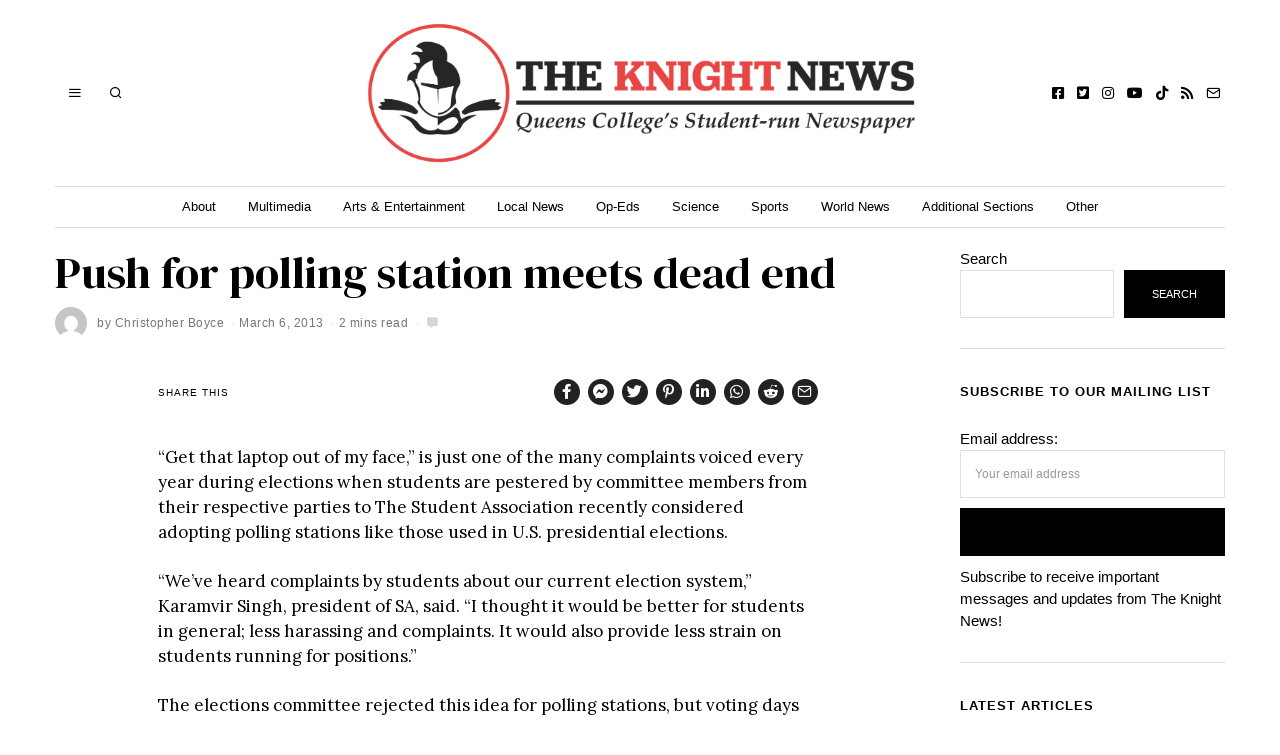

--- FILE ---
content_type: text/html; charset=UTF-8
request_url: https://www.theknightnews.com/2013/03/06/push-for-polling-station-meets-dead-end/
body_size: 39844
content:
<!DOCTYPE html>
<html lang="en-US" class="no-js">
<head>
	<meta charset="UTF-8">
	<meta name="viewport" content="width=device-width, initial-scale=1.0">
	<link rel="profile" href="http://gmpg.org/xfn/11">
    
	<!--[if lt IE 9]>
	<script src="https://www.theknightnews.com/wp-content/themes/fox/js/html5.js"></script>
	<![endif]-->
    
    <script>(function(html){html.className = html.className.replace(/\bno-js\b/,'js')})(document.documentElement);</script>
<title>Push for polling station meets dead end &#8211; The Knight News</title>
<meta name='robots' content='max-image-preview:large' />
<link rel='dns-prefetch' href='//code.responsivevoice.org' />
<link rel='dns-prefetch' href='//ws.sharethis.com' />
<link rel='dns-prefetch' href='//stats.wp.com' />
<link rel='dns-prefetch' href='//fonts.googleapis.com' />
<link href='https://fonts.gstatic.com' crossorigin rel='preconnect' />
<link rel="alternate" type="application/rss+xml" title="The Knight News &raquo; Feed" href="https://www.theknightnews.com/feed/" />
<link rel="alternate" type="application/rss+xml" title="The Knight News &raquo; Comments Feed" href="https://www.theknightnews.com/comments/feed/" />
<link rel="alternate" type="application/rss+xml" title="The Knight News &raquo; Push for polling station meets dead end Comments Feed" href="https://www.theknightnews.com/2013/03/06/push-for-polling-station-meets-dead-end/feed/" />
<link rel="alternate" title="oEmbed (JSON)" type="application/json+oembed" href="https://www.theknightnews.com/wp-json/oembed/1.0/embed?url=https%3A%2F%2Fwww.theknightnews.com%2F2013%2F03%2F06%2Fpush-for-polling-station-meets-dead-end%2F" />
<link rel="alternate" title="oEmbed (XML)" type="text/xml+oembed" href="https://www.theknightnews.com/wp-json/oembed/1.0/embed?url=https%3A%2F%2Fwww.theknightnews.com%2F2013%2F03%2F06%2Fpush-for-polling-station-meets-dead-end%2F&#038;format=xml" />
<style id='wp-img-auto-sizes-contain-inline-css'>
img:is([sizes=auto i],[sizes^="auto," i]){contain-intrinsic-size:3000px 1500px}
/*# sourceURL=wp-img-auto-sizes-contain-inline-css */
</style>
<link rel='stylesheet' id='sbi_styles-css' href='https://www.theknightnews.com/wp-content/plugins/instagram-feed/css/sbi-styles.min.css?ver=6.10.0' media='all' />
<style id='wp-emoji-styles-inline-css'>

	img.wp-smiley, img.emoji {
		display: inline !important;
		border: none !important;
		box-shadow: none !important;
		height: 1em !important;
		width: 1em !important;
		margin: 0 0.07em !important;
		vertical-align: -0.1em !important;
		background: none !important;
		padding: 0 !important;
	}
/*# sourceURL=wp-emoji-styles-inline-css */
</style>
<link rel='stylesheet' id='wp-block-library-css' href='https://www.theknightnews.com/wp-content/plugins/gutenberg/build/styles/block-library/style.css?ver=22.2.0' media='all' />
<style id='wp-block-paragraph-inline-css'>
.is-small-text{font-size:.875em}.is-regular-text{font-size:1em}.is-large-text{font-size:2.25em}.is-larger-text{font-size:3em}.has-drop-cap:not(:focus):first-letter{float:left;font-size:8.4em;font-style:normal;font-weight:100;line-height:.68;margin:.05em .1em 0 0;text-transform:uppercase}body.rtl .has-drop-cap:not(:focus):first-letter{float:none;margin-left:.1em}p.has-drop-cap.has-background{overflow:hidden}:root :where(p.has-background){padding:1.25em 2.375em}:where(p.has-text-color:not(.has-link-color)) a{color:inherit}p.has-text-align-left[style*="writing-mode:vertical-lr"],p.has-text-align-right[style*="writing-mode:vertical-rl"]{rotate:180deg}
/*# sourceURL=https://www.theknightnews.com/wp-content/plugins/gutenberg/build/styles/block-library/paragraph/style.css */
</style>
<style id='wp-block-quote-inline-css'>
.wp-block-quote{box-sizing:border-box;overflow-wrap:break-word}.wp-block-quote.is-large:where(:not(.is-style-plain)),.wp-block-quote.is-style-large:where(:not(.is-style-plain)){margin-bottom:1em;padding:0 1em}.wp-block-quote.is-large:where(:not(.is-style-plain)) p,.wp-block-quote.is-style-large:where(:not(.is-style-plain)) p{font-size:1.5em;font-style:italic;line-height:1.6}.wp-block-quote.is-large:where(:not(.is-style-plain)) cite,.wp-block-quote.is-large:where(:not(.is-style-plain)) footer,.wp-block-quote.is-style-large:where(:not(.is-style-plain)) cite,.wp-block-quote.is-style-large:where(:not(.is-style-plain)) footer{font-size:1.125em;text-align:right}.wp-block-quote>cite{display:block}
/*# sourceURL=https://www.theknightnews.com/wp-content/plugins/gutenberg/build/styles/block-library/quote/style.css */
</style>
<style id='wp-block-heading-inline-css'>
h1:where(.wp-block-heading).has-background,h2:where(.wp-block-heading).has-background,h3:where(.wp-block-heading).has-background,h4:where(.wp-block-heading).has-background,h5:where(.wp-block-heading).has-background,h6:where(.wp-block-heading).has-background{padding:1.25em 2.375em}h1.has-text-align-left[style*=writing-mode]:where([style*=vertical-lr]),h1.has-text-align-right[style*=writing-mode]:where([style*=vertical-rl]),h2.has-text-align-left[style*=writing-mode]:where([style*=vertical-lr]),h2.has-text-align-right[style*=writing-mode]:where([style*=vertical-rl]),h3.has-text-align-left[style*=writing-mode]:where([style*=vertical-lr]),h3.has-text-align-right[style*=writing-mode]:where([style*=vertical-rl]),h4.has-text-align-left[style*=writing-mode]:where([style*=vertical-lr]),h4.has-text-align-right[style*=writing-mode]:where([style*=vertical-rl]),h5.has-text-align-left[style*=writing-mode]:where([style*=vertical-lr]),h5.has-text-align-right[style*=writing-mode]:where([style*=vertical-rl]),h6.has-text-align-left[style*=writing-mode]:where([style*=vertical-lr]),h6.has-text-align-right[style*=writing-mode]:where([style*=vertical-rl]){rotate:180deg}
/*# sourceURL=https://www.theknightnews.com/wp-content/plugins/gutenberg/build/styles/block-library/heading/style.css */
</style>
<style id='wp-block-search-inline-css'>
.wp-block-search__button{margin-left:10px;word-break:normal}.wp-block-search__button.has-icon{line-height:0}.wp-block-search__button svg{fill:currentColor;height:1.25em;min-height:24px;min-width:24px;vertical-align:text-bottom;width:1.25em}:where(.wp-block-search__button){border:1px solid #ccc;padding:6px 10px}.wp-block-search__inside-wrapper{display:flex;flex:auto;flex-wrap:nowrap;max-width:100%}.wp-block-search__label{width:100%}.wp-block-search.wp-block-search__button-only .wp-block-search__button{box-sizing:border-box;display:flex;flex-shrink:0;justify-content:center;margin-left:0;max-width:100%}.wp-block-search.wp-block-search__button-only .wp-block-search__inside-wrapper{min-width:0!important;transition-property:width}.wp-block-search.wp-block-search__button-only .wp-block-search__input{flex-basis:100%;transition-duration:.3s}.wp-block-search.wp-block-search__button-only.wp-block-search__searchfield-hidden,.wp-block-search.wp-block-search__button-only.wp-block-search__searchfield-hidden .wp-block-search__inside-wrapper{overflow:hidden}.wp-block-search.wp-block-search__button-only.wp-block-search__searchfield-hidden .wp-block-search__input{border-left-width:0!important;border-right-width:0!important;flex-basis:0;flex-grow:0;margin:0;min-width:0!important;padding-left:0!important;padding-right:0!important;width:0!important}:where(.wp-block-search__input){appearance:none;border:1px solid #949494;flex-grow:1;font-family:inherit;font-size:inherit;font-style:inherit;font-weight:inherit;letter-spacing:inherit;line-height:inherit;margin-left:0;margin-right:0;min-width:3rem;padding:8px;text-decoration:unset!important;text-transform:inherit}:where(.wp-block-search__button-inside .wp-block-search__inside-wrapper){background-color:#fff;border:1px solid #949494;box-sizing:border-box;padding:4px}:where(.wp-block-search__button-inside .wp-block-search__inside-wrapper) .wp-block-search__input{border:none;border-radius:0;padding:0 4px}:where(.wp-block-search__button-inside .wp-block-search__inside-wrapper) .wp-block-search__input:focus{outline:none}:where(.wp-block-search__button-inside .wp-block-search__inside-wrapper) :where(.wp-block-search__button){padding:4px 8px}.wp-block-search.aligncenter .wp-block-search__inside-wrapper{margin:auto}.wp-block[data-align=right] .wp-block-search.wp-block-search__button-only .wp-block-search__inside-wrapper{float:right}
/*# sourceURL=https://www.theknightnews.com/wp-content/plugins/gutenberg/build/styles/block-library/search/style.css */
</style>
<style id='global-styles-inline-css'>
:root{--wp--preset--aspect-ratio--square: 1;--wp--preset--aspect-ratio--4-3: 4/3;--wp--preset--aspect-ratio--3-4: 3/4;--wp--preset--aspect-ratio--3-2: 3/2;--wp--preset--aspect-ratio--2-3: 2/3;--wp--preset--aspect-ratio--16-9: 16/9;--wp--preset--aspect-ratio--9-16: 9/16;--wp--preset--color--black: #000000;--wp--preset--color--cyan-bluish-gray: #abb8c3;--wp--preset--color--white: #ffffff;--wp--preset--color--pale-pink: #f78da7;--wp--preset--color--vivid-red: #cf2e2e;--wp--preset--color--luminous-vivid-orange: #ff6900;--wp--preset--color--luminous-vivid-amber: #fcb900;--wp--preset--color--light-green-cyan: #7bdcb5;--wp--preset--color--vivid-green-cyan: #00d084;--wp--preset--color--pale-cyan-blue: #8ed1fc;--wp--preset--color--vivid-cyan-blue: #0693e3;--wp--preset--color--vivid-purple: #9b51e0;--wp--preset--gradient--vivid-cyan-blue-to-vivid-purple: linear-gradient(135deg,rgb(6,147,227) 0%,rgb(155,81,224) 100%);--wp--preset--gradient--light-green-cyan-to-vivid-green-cyan: linear-gradient(135deg,rgb(122,220,180) 0%,rgb(0,208,130) 100%);--wp--preset--gradient--luminous-vivid-amber-to-luminous-vivid-orange: linear-gradient(135deg,rgb(252,185,0) 0%,rgb(255,105,0) 100%);--wp--preset--gradient--luminous-vivid-orange-to-vivid-red: linear-gradient(135deg,rgb(255,105,0) 0%,rgb(207,46,46) 100%);--wp--preset--gradient--very-light-gray-to-cyan-bluish-gray: linear-gradient(135deg,rgb(238,238,238) 0%,rgb(169,184,195) 100%);--wp--preset--gradient--cool-to-warm-spectrum: linear-gradient(135deg,rgb(74,234,220) 0%,rgb(151,120,209) 20%,rgb(207,42,186) 40%,rgb(238,44,130) 60%,rgb(251,105,98) 80%,rgb(254,248,76) 100%);--wp--preset--gradient--blush-light-purple: linear-gradient(135deg,rgb(255,206,236) 0%,rgb(152,150,240) 100%);--wp--preset--gradient--blush-bordeaux: linear-gradient(135deg,rgb(254,205,165) 0%,rgb(254,45,45) 50%,rgb(107,0,62) 100%);--wp--preset--gradient--luminous-dusk: linear-gradient(135deg,rgb(255,203,112) 0%,rgb(199,81,192) 50%,rgb(65,88,208) 100%);--wp--preset--gradient--pale-ocean: linear-gradient(135deg,rgb(255,245,203) 0%,rgb(182,227,212) 50%,rgb(51,167,181) 100%);--wp--preset--gradient--electric-grass: linear-gradient(135deg,rgb(202,248,128) 0%,rgb(113,206,126) 100%);--wp--preset--gradient--midnight: linear-gradient(135deg,rgb(2,3,129) 0%,rgb(40,116,252) 100%);--wp--preset--font-size--small: 13px;--wp--preset--font-size--medium: 20px;--wp--preset--font-size--large: 36px;--wp--preset--font-size--x-large: 42px;--wp--preset--spacing--20: 0.44rem;--wp--preset--spacing--30: 0.67rem;--wp--preset--spacing--40: 1rem;--wp--preset--spacing--50: 1.5rem;--wp--preset--spacing--60: 2.25rem;--wp--preset--spacing--70: 3.38rem;--wp--preset--spacing--80: 5.06rem;--wp--preset--shadow--natural: 6px 6px 9px rgba(0, 0, 0, 0.2);--wp--preset--shadow--deep: 12px 12px 50px rgba(0, 0, 0, 0.4);--wp--preset--shadow--sharp: 6px 6px 0px rgba(0, 0, 0, 0.2);--wp--preset--shadow--outlined: 6px 6px 0px -3px rgb(255, 255, 255), 6px 6px rgb(0, 0, 0);--wp--preset--shadow--crisp: 6px 6px 0px rgb(0, 0, 0);}:where(.is-layout-flex){gap: 0.5em;}:where(.is-layout-grid){gap: 0.5em;}body .is-layout-flex{display: flex;}.is-layout-flex{flex-wrap: wrap;align-items: center;}.is-layout-flex > :is(*, div){margin: 0;}body .is-layout-grid{display: grid;}.is-layout-grid > :is(*, div){margin: 0;}:where(.wp-block-columns.is-layout-flex){gap: 2em;}:where(.wp-block-columns.is-layout-grid){gap: 2em;}:where(.wp-block-post-template.is-layout-flex){gap: 1.25em;}:where(.wp-block-post-template.is-layout-grid){gap: 1.25em;}.has-black-color{color: var(--wp--preset--color--black) !important;}.has-cyan-bluish-gray-color{color: var(--wp--preset--color--cyan-bluish-gray) !important;}.has-white-color{color: var(--wp--preset--color--white) !important;}.has-pale-pink-color{color: var(--wp--preset--color--pale-pink) !important;}.has-vivid-red-color{color: var(--wp--preset--color--vivid-red) !important;}.has-luminous-vivid-orange-color{color: var(--wp--preset--color--luminous-vivid-orange) !important;}.has-luminous-vivid-amber-color{color: var(--wp--preset--color--luminous-vivid-amber) !important;}.has-light-green-cyan-color{color: var(--wp--preset--color--light-green-cyan) !important;}.has-vivid-green-cyan-color{color: var(--wp--preset--color--vivid-green-cyan) !important;}.has-pale-cyan-blue-color{color: var(--wp--preset--color--pale-cyan-blue) !important;}.has-vivid-cyan-blue-color{color: var(--wp--preset--color--vivid-cyan-blue) !important;}.has-vivid-purple-color{color: var(--wp--preset--color--vivid-purple) !important;}.has-black-background-color{background-color: var(--wp--preset--color--black) !important;}.has-cyan-bluish-gray-background-color{background-color: var(--wp--preset--color--cyan-bluish-gray) !important;}.has-white-background-color{background-color: var(--wp--preset--color--white) !important;}.has-pale-pink-background-color{background-color: var(--wp--preset--color--pale-pink) !important;}.has-vivid-red-background-color{background-color: var(--wp--preset--color--vivid-red) !important;}.has-luminous-vivid-orange-background-color{background-color: var(--wp--preset--color--luminous-vivid-orange) !important;}.has-luminous-vivid-amber-background-color{background-color: var(--wp--preset--color--luminous-vivid-amber) !important;}.has-light-green-cyan-background-color{background-color: var(--wp--preset--color--light-green-cyan) !important;}.has-vivid-green-cyan-background-color{background-color: var(--wp--preset--color--vivid-green-cyan) !important;}.has-pale-cyan-blue-background-color{background-color: var(--wp--preset--color--pale-cyan-blue) !important;}.has-vivid-cyan-blue-background-color{background-color: var(--wp--preset--color--vivid-cyan-blue) !important;}.has-vivid-purple-background-color{background-color: var(--wp--preset--color--vivid-purple) !important;}.has-black-border-color{border-color: var(--wp--preset--color--black) !important;}.has-cyan-bluish-gray-border-color{border-color: var(--wp--preset--color--cyan-bluish-gray) !important;}.has-white-border-color{border-color: var(--wp--preset--color--white) !important;}.has-pale-pink-border-color{border-color: var(--wp--preset--color--pale-pink) !important;}.has-vivid-red-border-color{border-color: var(--wp--preset--color--vivid-red) !important;}.has-luminous-vivid-orange-border-color{border-color: var(--wp--preset--color--luminous-vivid-orange) !important;}.has-luminous-vivid-amber-border-color{border-color: var(--wp--preset--color--luminous-vivid-amber) !important;}.has-light-green-cyan-border-color{border-color: var(--wp--preset--color--light-green-cyan) !important;}.has-vivid-green-cyan-border-color{border-color: var(--wp--preset--color--vivid-green-cyan) !important;}.has-pale-cyan-blue-border-color{border-color: var(--wp--preset--color--pale-cyan-blue) !important;}.has-vivid-cyan-blue-border-color{border-color: var(--wp--preset--color--vivid-cyan-blue) !important;}.has-vivid-purple-border-color{border-color: var(--wp--preset--color--vivid-purple) !important;}.has-vivid-cyan-blue-to-vivid-purple-gradient-background{background: var(--wp--preset--gradient--vivid-cyan-blue-to-vivid-purple) !important;}.has-light-green-cyan-to-vivid-green-cyan-gradient-background{background: var(--wp--preset--gradient--light-green-cyan-to-vivid-green-cyan) !important;}.has-luminous-vivid-amber-to-luminous-vivid-orange-gradient-background{background: var(--wp--preset--gradient--luminous-vivid-amber-to-luminous-vivid-orange) !important;}.has-luminous-vivid-orange-to-vivid-red-gradient-background{background: var(--wp--preset--gradient--luminous-vivid-orange-to-vivid-red) !important;}.has-very-light-gray-to-cyan-bluish-gray-gradient-background{background: var(--wp--preset--gradient--very-light-gray-to-cyan-bluish-gray) !important;}.has-cool-to-warm-spectrum-gradient-background{background: var(--wp--preset--gradient--cool-to-warm-spectrum) !important;}.has-blush-light-purple-gradient-background{background: var(--wp--preset--gradient--blush-light-purple) !important;}.has-blush-bordeaux-gradient-background{background: var(--wp--preset--gradient--blush-bordeaux) !important;}.has-luminous-dusk-gradient-background{background: var(--wp--preset--gradient--luminous-dusk) !important;}.has-pale-ocean-gradient-background{background: var(--wp--preset--gradient--pale-ocean) !important;}.has-electric-grass-gradient-background{background: var(--wp--preset--gradient--electric-grass) !important;}.has-midnight-gradient-background{background: var(--wp--preset--gradient--midnight) !important;}.has-small-font-size{font-size: var(--wp--preset--font-size--small) !important;}.has-medium-font-size{font-size: var(--wp--preset--font-size--medium) !important;}.has-large-font-size{font-size: var(--wp--preset--font-size--large) !important;}.has-x-large-font-size{font-size: var(--wp--preset--font-size--x-large) !important;}
/*# sourceURL=global-styles-inline-css */
</style>

<style id='classic-theme-styles-inline-css'>
/*! This file is auto-generated */
.wp-block-button__link{color:#fff;background-color:#32373c;border-radius:9999px;box-shadow:none;text-decoration:none;padding:calc(.667em + 2px) calc(1.333em + 2px);font-size:1.125em}.wp-block-file__button{background:#32373c;color:#fff;text-decoration:none}
/*# sourceURL=/wp-includes/css/classic-themes.min.css */
</style>
<link rel='stylesheet' id='rv-style-css' href='https://www.theknightnews.com/wp-content/plugins/responsivevoice-text-to-speech/includes/css/responsivevoice.css?ver=6.9' media='all' />
<link rel='stylesheet' id='wi-fonts-css' href='https://fonts.googleapis.com/css?family=DM+Serif+Display%3A400%7CLora%3A400%2C400italic&#038;display=swap&#038;ver=4.7.2' media='all' />
<link rel='stylesheet' id='style-css' href='https://www.theknightnews.com/wp-content/themes/fox/style.min.css?ver=4.7.2' media='all' />
<style id='style-inline-css'>
.color-accent,.social-list.style-plain:not(.style-text_color) a:hover,.wi-mainnav ul.menu ul > li:hover > a,
    .wi-mainnav ul.menu ul li.current-menu-item > a,
    .wi-mainnav ul.menu ul li.current-menu-ancestor > a,.related-title a:hover,.pagination-1 a.page-numbers:hover,.pagination-4 a.page-numbers:hover,.page-links > a:hover,.reading-progress-wrapper,.widget_archive a:hover, .widget_nav_menu a:hover, .widget_meta a:hover, .widget_recent_entries a:hover, .widget_categories a:hover, .widget_product_categories a:hover,.tagcloud a:hover,.header-cart a:hover,.woocommerce .star-rating span:before,.null-instagram-feed .clear a:hover,.widget a.readmore:hover{color:#1e73be}.bg-accent,html .mejs-controls .mejs-time-rail .mejs-time-current,.fox-btn.btn-primary, button.btn-primary, input.btn-primary[type="button"], input.btn-primary[type="reset"], input.btn-primary[type="submit"],.social-list.style-black a:hover,.style--slider-nav-text .flex-direction-nav a:hover, .style--slider-nav-text .slick-nav:hover,.header-cart-icon .num,.post-item-thumbnail:hover .video-indicator-solid,a.more-link:hover,.post-newspaper .related-thumbnail,.pagination-4 span.page-numbers:not(.dots),.review-item.overall .review-score,#respond #submit:hover,.dropcap-color, .style--dropcap-color .enable-dropcap .dropcap-content > p:first-of-type:first-letter, .style--dropcap-color p.has-drop-cap:not(:focus):first-letter,.style--list-widget-3 .fox-post-count,.style--tagcloud-3 .tagcloud a:hover,.blog-widget-small .thumbnail-index,.foxmc-button-primary input[type="submit"],#footer-search .submit:hover,.wpcf7-submit:hover,.woocommerce .widget_price_filter .ui-slider .ui-slider-range,
.woocommerce .widget_price_filter .ui-slider .ui-slider-handle,.woocommerce span.onsale,
.woocommerce ul.products li.product .onsale,.woocommerce #respond input#submit.alt:hover,
.woocommerce a.button.alt:hover,
.woocommerce button.button.alt:hover,
.woocommerce input.button.alt:hover,.woocommerce a.add_to_cart_button:hover,.woocommerce #review_form #respond .form-submit input:hover{background-color:#1e73be}.review-item.overall .review-score,.partial-content,.style--tagcloud-3 .tagcloud a:hover,.null-instagram-feed .clear a:hover{border-color:#1e73be}.reading-progress-wrapper::-webkit-progress-value{background-color:#1e73be}.reading-progress-wrapper::-moz-progress-value{background-color:#1e73be}.heading-1a .container, .heading-1b .container, .section-heading .line, .heading-5 .heading-inner{border-color:#cccccc}.header-row-branding{padding-top:20px;padding-bottom:20px}.header-search-wrapper .search-btn, .header-cart-icon, .hamburger-btn{font-size:14px}.sticky-element-height, .header-sticky-element.before-sticky{height:50px}html .fox-theme .sticky-header-background{opacity:1}.header-sticky-element.before-sticky #wi-logo img, .header-sticky-element.before-sticky .wi-logo img{height:20px}.fox-logo img{width:550px}.wi-mainnav ul.menu > li > a, .header-social.style-plain:not(.style-text_color) a, .header-search-wrapper .search-btn, .header-cart-icon a, .hamburger-btn{color:#000000}.wi-mainnav ul.menu > li:hover > a{color:#222222}.wi-mainnav ul.menu > li.current-menu-item > a, .wi-mainnav ul.menu > li.current-menu-ancestor > a,
    .row-nav-style-active-1 .wi-mainnav ul.menu > li.current-menu-item > a, .row-nav-style-active-1 .wi-mainnav ul.menu > li.current-menu-ancestor > a {color:#222222}.header-row-nav .container{border-color:#dddddd}.wi-mainnav ul.menu > li.menu-item-has-children > a:after, .wi-mainnav ul.menu > li.mega > a:after{color:#cccccc}.wi-mainnav ul.menu ul{background-color:#ffffff}.wi-mainnav ul.menu ul li:hover > a, .wi-mainnav ul.menu .post-nav-item-title:hover a, .wi-mainnav ul.menu > li.mega ul ul a:hover{color:#dd3333}.wi-mainnav ul.menu ul li:hover > a, .wi-mainnav ul.menu > li.mega ul ul a:hover{background-color:#fafafa}.wi-mainnav ul.menu ul li.current-menu-item > a, .wi-mainnav ul.menu ul li.current-menu-ancestor > a{color:#dd3333;background-color:#fafafa}.wi-mainnav ul.menu ul > li, .mega-sep{border-color:#eeeeee}.footer-col-sep{border-color:#dddddd}#footer-logo img{width:210px}.footer-copyright{color:#777777}#backtotop.backtotop-circle, #backtotop.backtotop-square{border-width:0px}#backtotop{color:#999999;background-color:#ffffff}.list-thumbnail{width:280px}.post-item-excerpt{color:#797979}.single .wi-content{padding-top:20px}.minimal-logo img{height:20px}.share-style-custom a{width:26px}.fox-share.color-custom a{color:#ffffff}.fox-share.background-custom a{background-color:#222222}.fox-share.hover-background-custom a:hover{background-color:#555555}.reading-progress-wrapper{height:3px}a{color:#1e73be}a:hover{color:#1e73be}textarea,table,td, th,.fox-input,
input[type="color"], input[type="date"], input[type="datetime"], input[type="datetime-local"], input[type="email"], input[type="month"], input[type="number"], input[type="password"], input[type="search"], input[type="tel"], input[type="text"], input[type="time"], input[type="url"], input[type="week"], input:not([type]), textarea,select,.fox-slider-rich,.style--tag-block .fox-term-list a,.header-sticky-element.before-sticky,.post-sep,.blog-related,.blog-related .line,.post-list-sep,.article-small,
.article-tall,.article-small-list,.pagination-1 .pagination-inner,.toparea > .container,.single-heading,.single-heading span:before, .single-heading span:after,.authorbox-simple,.post-nav-simple,#posts-small-heading,.commentlist li + li > .comment-body,.commentlist ul.children,.hero-meta .header-main,.widget,.widget_archive ul, .widget_nav_menu ul, .widget_meta ul, .widget_recent_entries ul, .widget_categories ul, .widget_product_categories ul,.widget_archive li, .widget_nav_menu li, .widget_meta li, .widget_recent_entries li, .widget_categories li, .widget_product_categories li,#footer-widgets,#footer-bottom,#backtotop,.offcanvas-nav li + li > a,.woocommerce div.product .woocommerce-tabs ul.tabs:before,.woocommerce div.product .woocommerce-tabs ul.tabs li a,.products.related > h2,
.products.upsells > h2,
.cross-sells > h2,.woocommerce table.shop_table,#add_payment_method table.cart td.actions .coupon .input-text, .woocommerce-cart table.cart td.actions .coupon .input-text, .woocommerce-checkout table.cart td.actions .coupon .input-text,.woocommerce-MyAccount-navigation ul li + li{border-color:#dddddd}.fox-input, input[type="color"], input[type="date"], input[type="datetime"], input[type="datetime-local"], input[type="email"], input[type="month"], input[type="number"], input[type="password"], input[type="search"], input[type="tel"], input[type="text"], input[type="time"], input[type="url"], input[type="week"], input:not([type]), textarea{color:#999999}.fox-input:focus, input[type="color"]:focus, input[type="date"]:focus, input[type="datetime"]:focus, input[type="datetime-local"]:focus, input[type="email"]:focus, input[type="month"]:focus, input[type="number"]:focus, input[type="password"]:focus, input[type="search"]:focus, input[type="tel"]:focus, input[type="text"]:focus, input[type="time"]:focus, input[type="url"]:focus, input[type="week"]:focus, input:not([type]):focus, textarea:focus{color:#777777}blockquote{color:#666666}.wi-dropcap,.enable-dropcap .dropcap-content > p:first-of-type:first-letter, p.has-drop-cap:not(:focus):first-letter{font-weight:400}.wp-caption-text, .post-thumbnail-standard figcaption, .wp-block-image figcaption, .blocks-gallery-caption{color:#777777;text-align:center}.post-item-title a:hover{color:#555555;text-decoration:none}.post-item-meta{color:#777777}.post-item-meta a:hover{color:#111111}.standalone-categories a{color:#1e73be}.post-item-subtitle{color:#000000}.single-heading{text-align:left}#mobile-logo img{height:20px}#offcanvas,#offcanvas-bg{width:240px}.offcanvas-nav li,.offcanvas-element.social-list,.offcanvas-sidebar,.offcanvas-search{padding-left:20px;padding-right:0px}.offcanvas-nav a,.offcanvas-nav ul ul a,.offcanvas-nav li > .indicator{line-height:24px}body .elementor-section.elementor-section-boxed>.elementor-container{max-width:1210px}@media (min-width: 1200px) {.container,.cool-thumbnail-size-big .post-thumbnail{width:1170px}body.layout-boxed .wi-wrapper{width:1230px}}@media (min-width:1024px) {.secondary, .section-secondary{width:265px}.has-sidebar .primary, .section-has-sidebar .section-primary, .section-sep{width:calc(100% - 265px)}}body,.font-body,.fox-btn,button,input[type="button"],input[type="reset"],input[type="submit"],.post-item-meta,.standalone-categories,.slogan,.wi-mainnav ul.menu > li > a,.footer-bottom .widget_nav_menu,#footernav,.offcanvas-nav,.wi-mainnav ul.menu ul,.header-builder .widget_nav_menu  ul.menu ul,.post-item-subtitle,.single-heading,.widget-title,.section-heading h2,.fox-heading .heading-title-main,.article-big .readmore,.fox-input,input[type="color"],input[type="date"],input[type="datetime"],input[type="datetime-local"],input[type="email"],input[type="month"],input[type="number"],input[type="password"],input[type="search"],input[type="tel"],input[type="text"],input[type="time"],input[type="url"],input[type="week"],input:not([type]),textarea,.wp-caption-text,.post-thumbnail-standard figcaption,.wp-block-image figcaption,.blocks-gallery-caption,.footer-copyright{font-family:"Helvetica Neue",sans-serif}.font-heading,h1,h2,h3,h4,h5,h6,.wp-block-quote.is-large cite,.wp-block-quote.is-style-large cite,.fox-term-list,.wp-block-cover-text,.title-label,.thumbnail-view,.readmore,a.more-link,.post-big a.more-link,.style--slider-navtext .flex-direction-nav a,.min-logo-text,.page-links-container,.authorbox-nav,.post-navigation .post-title,.review-criterion,.review-score,.review-text,.commentlist .fn,.reply a,.widget_archive,.widget_nav_menu,.widget_meta,.widget_recent_entries,.widget_categories,.widget_product_categories,.widget_rss > ul a.rsswidget,.widget_rss > ul > li > cite,.widget_recent_comments,#backtotop,.view-count,.tagcloud,.woocommerce span.onsale,.woocommerce ul.products li.product .onsale,.woocommerce #respond input#submit,.woocommerce a.button,.woocommerce button.button,.woocommerce input.button,.woocommerce a.added_to_cart,.woocommerce nav.woocommerce-pagination ul,.woocommerce div.product p.price,.woocommerce div.product span.price,.woocommerce div.product .woocommerce-tabs ul.tabs li a,.woocommerce #reviews #comments ol.commentlist li .comment-text p.meta,.woocommerce table.shop_table th,.woocommerce table.shop_table td.product-name a,.fox-logo,.mobile-logo-text,.post-item-title,.archive-title,.single .post-item-title.post-title,.page-title,.wi-dropcap,.enable-dropcap .dropcap-content > p:first-of-type:first-letter,p.has-drop-cap:not(:focus):first-letter{font-family:"DM Serif Display",serif}body.single:not(.elementor-page) .entry-content,body.page:not(.elementor-page) .entry-content,blockquote{font-family:"Lora",serif}body, .font-body{font-size:15px;font-weight:400;font-style:normal;text-transform:none;letter-spacing:0px;line-height:1.5}h1, h2, h3, h4, h5, h6{font-weight:400;text-transform:none;line-height:1.2}h2{font-size:2.0625em;font-style:normal}h3{font-size:1.625em;font-style:normal}h4{font-size:1.25em;font-style:normal}.fox-logo, .min-logo-text, .mobile-logo-text{font-size:60px;font-weight:400;font-style:normal;text-transform:uppercase;letter-spacing:0px;line-height:1.1}.slogan{font-size:11px;font-weight:400;text-transform:uppercase;letter-spacing:2px;line-height:1.1}.wi-mainnav ul.menu > li > a, .footer-bottom .widget_nav_menu, #footernav, .offcanvas-nav{font-size:13px;font-weight:400;text-transform:none;letter-spacing:0px}.wi-mainnav ul.menu ul, .header-builder .widget_nav_menu  ul.menu ul{font-size:12px;font-weight:400;font-style:normal;letter-spacing:0px}.post-item-title{font-style:normal}.post-item-meta{font-size:12px;font-style:normal;text-transform:none}.standalone-categories{font-size:11px;font-weight:700;font-style:normal;text-transform:uppercase;letter-spacing:1px}.archive-title{font-size:2.6em;font-weight:400;font-style:normal;text-transform:none}.single .post-item-title.post-title, .page-title{font-weight:400;font-style:normal}.post-item-subtitle{font-size:1.2em;font-style:normal}body.single:not(.elementor-page) .entry-content, body.page:not(.elementor-page) .entry-content{font-size:17px;font-style:normal}.single-heading{font-size:12px;font-weight:700;font-style:normal;text-transform:uppercase;letter-spacing:0px}.widget-title{font-size:13px;font-weight:700;font-style:normal;text-transform:uppercase;letter-spacing:1px}.section-heading h2, .fox-heading .heading-title-main{font-weight:700;font-style:normal;text-transform:uppercase;letter-spacing:0px}.fox-btn, button, input[type="button"], input[type="reset"], input[type="submit"], .article-big .readmore{font-size:11px;font-weight:400;font-style:normal;text-transform:uppercase;letter-spacing:0px}.fox-input, input[type="color"], input[type="date"], input[type="datetime"], input[type="datetime-local"], input[type="email"], input[type="month"], input[type="number"], input[type="password"], input[type="search"], input[type="tel"], input[type="text"], input[type="time"], input[type="url"], input[type="week"], input:not([type]), textarea{font-size:12px;font-style:normal}blockquote{font-weight:400;font-style:italic}.wi-dropcap,.enable-dropcap .dropcap-content > p:first-of-type:first-letter, p.has-drop-cap:not(:focus):first-letter{font-style:normal}.wp-caption-text, .post-thumbnail-standard figcaption, .wp-block-image figcaption, .blocks-gallery-caption{font-size:12px;font-style:normal}.footer-copyright{font-size:12px}.offcanvas-nav{font-size:13px;font-weight:600;font-style:normal}@media only screen and (max-width: 1023px){.fox-logo, .min-logo-text, .mobile-logo-text{font-size:40px}}@media only screen and (max-width: 567px){body, .font-body{font-size:14px}.fox-logo, .min-logo-text, .mobile-logo-text{font-size:20px}.archive-title{font-size:1.4em}.post-item-subtitle{font-size:1em}body.single:not(.elementor-page) .entry-content, body.page:not(.elementor-page) .entry-content{font-size:15px}}#footer-widgets{border-top-width:3px;border-color:#e0e0e0;border-style:double}#footer-bottom{border-top-width:3px;border-color:#e0e0e0;border-style:double}#titlebar .container{border-bottom-width:1px;border-color:#e0e0e0;border-style:solid}.wi-mainnav ul.menu ul{margin-top:-2px;border-top-width:2px;border-right-width:0px;border-bottom-width:0px;border-left-width:0px;border-color:#dd3333}.wi-mainnav ul.menu ul a{padding-top:6px;padding-bottom:6px}.widget-title{margin-bottom:24px;padding-top:5px;padding-bottom:5px;border-style:solid}.fox-input, input[type="color"], input[type="date"], input[type="datetime"], input[type="datetime-local"], input[type="email"], input[type="month"], input[type="number"], input[type="password"], input[type="search"], input[type="tel"], input[type="text"], input[type="time"], input[type="url"], input[type="week"], input:not([type]), textarea{border-color:#e0e0e0}blockquote{border-color:#6487a9;border-style:solid}body.layout-boxed{background-color:#d8e0e6}.reading-progress-wrapper::-webkit-progress-value {background-color:#dd3333}.reading-progress-wrapper::-moz-progress-bar {background-color:#dd3333}
/*# sourceURL=style-inline-css */
</style>
<script src="https://www.theknightnews.com/wp-includes/js/jquery/jquery.min.js?ver=3.7.1" id="jquery-core-js"></script>
<script src="https://www.theknightnews.com/wp-includes/js/jquery/jquery-migrate.min.js?ver=3.4.1" id="jquery-migrate-js"></script>
<script id="3d-flip-book-client-locale-loader-js-extra">
var FB3D_CLIENT_LOCALE = {"ajaxurl":"https://www.theknightnews.com/wp-admin/admin-ajax.php","dictionary":{"Table of contents":"Table of contents","Close":"Close","Bookmarks":"Bookmarks","Thumbnails":"Thumbnails","Search":"Search","Share":"Share","Facebook":"Facebook","Twitter":"Twitter","Email":"Email","Play":"Play","Previous page":"Previous page","Next page":"Next page","Zoom in":"Zoom in","Zoom out":"Zoom out","Fit view":"Fit view","Auto play":"Auto play","Full screen":"Full screen","More":"More","Smart pan":"Smart pan","Single page":"Single page","Sounds":"Sounds","Stats":"Stats","Print":"Print","Download":"Download","Goto first page":"Goto first page","Goto last page":"Goto last page"},"images":"https://www.theknightnews.com/wp-content/plugins/interactive-3d-flipbook-powered-physics-engine/assets/images/","jsData":{"urls":[],"posts":{"ids_mis":[],"ids":[]},"pages":[],"firstPages":[],"bookCtrlProps":[],"bookTemplates":[]},"key":"3d-flip-book","pdfJS":{"pdfJsLib":"https://www.theknightnews.com/wp-content/plugins/interactive-3d-flipbook-powered-physics-engine/assets/js/pdf.min.js?ver=4.3.136","pdfJsWorker":"https://www.theknightnews.com/wp-content/plugins/interactive-3d-flipbook-powered-physics-engine/assets/js/pdf.worker.js?ver=4.3.136","stablePdfJsLib":"https://www.theknightnews.com/wp-content/plugins/interactive-3d-flipbook-powered-physics-engine/assets/js/stable/pdf.min.js?ver=2.5.207","stablePdfJsWorker":"https://www.theknightnews.com/wp-content/plugins/interactive-3d-flipbook-powered-physics-engine/assets/js/stable/pdf.worker.js?ver=2.5.207","pdfJsCMapUrl":"https://www.theknightnews.com/wp-content/plugins/interactive-3d-flipbook-powered-physics-engine/assets/cmaps/"},"cacheurl":"https://www.theknightnews.com/wp-content/uploads/3d-flip-book/cache/","pluginsurl":"https://www.theknightnews.com/wp-content/plugins/","pluginurl":"https://www.theknightnews.com/wp-content/plugins/interactive-3d-flipbook-powered-physics-engine/","thumbnailSize":{"width":"150","height":"150"},"version":"1.16.17"};
//# sourceURL=3d-flip-book-client-locale-loader-js-extra
</script>
<script src="https://www.theknightnews.com/wp-content/plugins/interactive-3d-flipbook-powered-physics-engine/assets/js/client-locale-loader.js?ver=1.16.17" id="3d-flip-book-client-locale-loader-js" async data-wp-strategy="async"></script>
<script src="https://code.responsivevoice.org/responsivevoice.js" id="responsive-voice-js"></script>
<script id='st_insights_js' src="https://ws.sharethis.com/button/st_insights.js?publisher=4d48b7c5-0ae3-43d4-bfbe-3ff8c17a8ae6&amp;product=simpleshare&amp;ver=8.5.3" id="ssba-sharethis-js"></script>
<link rel="https://api.w.org/" href="https://www.theknightnews.com/wp-json/" /><link rel="alternate" title="JSON" type="application/json" href="https://www.theknightnews.com/wp-json/wp/v2/posts/743" /><link rel="EditURI" type="application/rsd+xml" title="RSD" href="https://www.theknightnews.com/xmlrpc.php?rsd" />
<meta name="generator" content="WordPress 6.9" />
<link rel="canonical" href="https://www.theknightnews.com/2013/03/06/push-for-polling-station-meets-dead-end/" />
<link rel='shortlink' href='https://www.theknightnews.com/?p=743' />
	<style>img#wpstats{display:none}</style>
		<link rel="pingback" href="https://www.theknightnews.com/xmlrpc.php">
<script>(()=>{var o=[],i={};["on","off","toggle","show"].forEach((l=>{i[l]=function(){o.push([l,arguments])}})),window.Boxzilla=i,window.boxzilla_queue=o})();</script><meta name="twitter:widgets:link-color" content="#000000"><meta name="twitter:widgets:border-color" content="#000000"><meta name="twitter:partner" content="tfwp"><link rel="icon" href="https://www.theknightnews.com/wp-content/uploads/2020/06/cropped-cropped-52859438_10157410607245798_616644646713425920_n-3-32x32.jpg" sizes="32x32" />
<link rel="icon" href="https://www.theknightnews.com/wp-content/uploads/2020/06/cropped-cropped-52859438_10157410607245798_616644646713425920_n-3-192x192.jpg" sizes="192x192" />
<link rel="apple-touch-icon" href="https://www.theknightnews.com/wp-content/uploads/2020/06/cropped-cropped-52859438_10157410607245798_616644646713425920_n-3-180x180.jpg" />
<meta name="msapplication-TileImage" content="https://www.theknightnews.com/wp-content/uploads/2020/06/cropped-cropped-52859438_10157410607245798_616644646713425920_n-3-270x270.jpg" />

<meta name="twitter:card" content="summary"><meta name="twitter:title" content="Push for polling station meets dead end"><meta name="twitter:site" content="@theknightnewsqc"><meta name="twitter:description" content="“Get that laptop out of my face,” is just one of the many complaints voiced every year during elections when students are pestered by committee members from their respective parties to The Student Association recently considered adopting polling stations like those used in U.S. presidential elections. “We’ve heard complaints by students about our current election system,” Karamvir Singh, president of SA, said. “I thought it would be better for students in general; less harassing and complaints. It would also provide less strain on students running for positions.” The elections committee rejected this idea for polling stations, but voting days have been reduced from seven days to&hellip;">
		<style id="wp-custom-css">
			Christopher Nolan, director and producer of The Dark Knight trilogy, added another notch to his blockbuster belt with the thought provoking film “Interstellar” this month.

Written by Nolan and his brother Johnathan Nolan, “Interstellar” presents Earth in its final stages of complete disintegration.

In the film, the planet lost the majority of its resources due to a progressive disease. NASA believes Earth will no longer be able to maintain mankind. The film centers on Cooper, Mathew McConaughey’s character, and his fellow astronauts who set out to find another habitable planet suitable for continuing human life.

Interstellar is nearly three hours of adventure and science fiction in a rural stretch of farmland plagued with dust storms. The film exhibited both familiar and new aspects of Nolan’s ability to convey a story. However, at times it felt rushed and choppy.

Nolan avoided providing a backstory for the desolate present-day Earth and how it came to be that way. Despite this, there is a great amount of suspense, which makes up for humanistic shortcomings.

Cooper comes across as the accidental all American hero. He’s almost always willing to take huge risks for the love of his children and has a slight disinterest in mankind as a whole, a clear difference from most films.

Ann Hathaway plays the role of Brand, a beautiful and brilliant woman with a touch of hope. She portrays a subtle character that was rarely driven by emotions and always kept the mission in mind of finding a suitable place for mankind, avoiding Hollywood clichés.

There were moments in the film that struck the same chord as Inception, another Nolan film. Inception confused many viewers who were lost if they missed a minor detail. The same applies to Interstellar.

The film’s sound was a reoccurring distraction. There were several times where the sound was not consistent and it cannot be determined whether it was a minor mistake or done on purpose. Either way, it took away from the film because in this genre these elements must fuse perfectly.

Overall, “Interstellar” provoked many thoughts on the current state of the Earth, and far more extravagant thoughts on “sister-like” planets.		</style>
		
<style id="color-preview"></style>

        	<!-- Fonts Plugin CSS - https://fontsplugin.com/ -->
	<style>
			</style>
	<!-- Fonts Plugin CSS -->
	    
<link rel='stylesheet' id='simple-share-buttons-adder-ssba-css' href='https://www.theknightnews.com/wp-content/plugins/simple-share-buttons-adder/css/ssba.css?ver=1765340363' media='all' />
<style id='simple-share-buttons-adder-ssba-inline-css'>
	.ssba {
									
									
									
									
								}
								.ssba img
								{
									width: 35px !important;
									padding: 6px;
									border:  0;
									box-shadow: none !important;
									display: inline !important;
									vertical-align: middle;
									box-sizing: unset;
								}

								.ssba-classic-2 .ssbp-text {
									display: none!important;
								}

								.ssba .fb-save
								{
								padding: 6px;
								line-height: 30px; }
								.ssba, .ssba a
								{
									text-decoration:none;
									background: none;
									
									font-size: 12px;
									
									font-weight: normal;
								}
								

			   #ssba-bar-2 .ssbp-bar-list {
					max-width: 48px !important;;
			   }
			   #ssba-bar-2 .ssbp-bar-list li a {height: 48px !important; width: 48px !important; 
				}
				#ssba-bar-2 .ssbp-bar-list li a:hover {
				}

				#ssba-bar-2 .ssbp-bar-list li a svg,
				 #ssba-bar-2 .ssbp-bar-list li a svg path, .ssbp-bar-list li a.ssbp-surfingbird span:not(.color-icon) svg polygon {line-height: 48px !important;; font-size: 18px;}
				#ssba-bar-2 .ssbp-bar-list li a:hover svg,
				 #ssba-bar-2 .ssbp-bar-list li a:hover svg path, .ssbp-bar-list li a.ssbp-surfingbird span:not(.color-icon) svg polygon {}
				#ssba-bar-2 .ssbp-bar-list li {
				margin: 0px 0!important;
				}@media only screen and ( max-width: 750px ) {
				#ssba-bar-2 {
				display: block;
				}
			}
/*# sourceURL=simple-share-buttons-adder-ssba-inline-css */
</style>
</head>

<body class="wp-singular post-template-default single single-post postid-743 single-format-standard wp-custom-logo wp-theme-fox masthead-mobile-fixed fox-theme lightmode layout-wide style--dropcap-default dropcap-style-default style--dropcap-font-heading style--tag-plain style--list-widget-1 style--tagcloud-1 style--blockquote-has-icon style--blockquote-icon-1 style--blockquote-icon-position-overlap style--single-heading-border_top style--link-2 style--widget-sep" itemscope itemtype="https://schema.org/WebPage">
    
        
    <div id="wi-all" class="fox-outer-wrapper fox-all wi-all">

        
        <div id="wi-wrapper" class="fox-wrapper wi-wrapper">

            <div class="wi-container">

                
                
<header id="masthead" class="site-header header-classic header-sticky-style-heavy-shadow submenu-light" itemscope itemtype="https://schema.org/WPHeader">
    
    <div id="masthead-mobile-height"></div>

    
<div class="header-container header-stack3 header-nav-top-1 header-nav-bottom-1">


    
    
<div class="header-classic-row header-row-branding header-row-main header-stack3-main">

    <div class="container">
        
        
    <div id="logo-area" class="fox-logo-area fox-header-logo site-branding">
        
        <div id="wi-logo" class="fox-logo-container">
            
            <h2 class="wi-logo-main fox-logo logo-type-image" id="site-logo">                
                <a href="https://www.theknightnews.com/" rel="home">
                    
                    <img width="7769" height="2070" src="https://www.theknightnews.com/wp-content/uploads/2024/09/TKN-Logo.png" class="main-img-logo" alt="" decoding="async" fetchpriority="high" srcset="https://www.theknightnews.com/wp-content/uploads/2024/09/TKN-Logo.png 7769w, https://www.theknightnews.com/wp-content/uploads/2024/09/TKN-Logo-300x80.png 300w, https://www.theknightnews.com/wp-content/uploads/2024/09/TKN-Logo-1024x273.png 1024w, https://www.theknightnews.com/wp-content/uploads/2024/09/TKN-Logo-768x205.png 768w, https://www.theknightnews.com/wp-content/uploads/2024/09/TKN-Logo-1536x409.png 1536w, https://www.theknightnews.com/wp-content/uploads/2024/09/TKN-Logo-2048x546.png 2048w, https://www.theknightnews.com/wp-content/uploads/2024/09/TKN-Logo-50x13.png 50w, https://www.theknightnews.com/wp-content/uploads/2024/09/TKN-Logo-480x128.png 480w" sizes="(max-width: 7769px) 100vw, 7769px" />                    
                </a>
                
            </h2>
        </div><!-- .fox-logo-container -->

        
    </div><!-- #logo-area -->

            
                <div class="header-stack3-left header-stack3-part">
            
            
    <a class="toggle-menu hamburger hamburger-btn">
        <span class="hamburger-open-icon"><i class="feather-menu ic-hamburger"></i></span>        <span class="hamburger-close-icon"><i class="feather-x"></i></span>    </a>



<div class="header-search-wrapper header-search-modal">
    
    <span class="search-btn search-btn-modal">
        <i class="feather-search"></i>    </span>
    
    <div class="modal-search-wrapper modal-showing-slide-down">
        
        <div class="container">
            
            <div class="modal-search-container">
    
                <div class="searchform">
    
    <form role="search" method="get" action="https://www.theknightnews.com/" itemprop="potentialAction" itemscope itemtype="https://schema.org/SearchAction" class="form">
        
        <input type="text" name="s" class="s search-field" value="" placeholder="Type &amp; hit enter" />
        
        <button class="submit" role="button" title="Go">
            
            <i class="feather-search"></i>            
        </button>
        
    </form><!-- .form -->
    
</div><!-- .searchform -->                
                
    <h3 class="search-nav-heading small-heading">Suggestions</h3>

    <nav id="search-menu" role="navigation" itemscope itemtype="https://schema.org/SiteNavigationElement">
        
                
    </nav><!-- #search-menu -->

                    
            </div><!-- .modal-search-container -->
            
        </div><!-- .header-search-form -->
        
        <span class="close-modal"><i class="feather-x"></i></span>
    
    </div><!-- .modal-search-wrapper -->
    
</div><!-- .header-search-wrapper -->

            
        </div><!-- .header-stack3-part -->
                
                <div class="header-stack3-right header-stack3-part">
            
            

<div class="social-list header-social style-plain shape-circle align-center icon-size-small icon-spacing-small style-none" id="social-id-697d7a19b197a">
    
    <ul>
    
                
        <li class="li-facebook">
            <a href="https://www.facebook.com/TheKnightNews" target="_blank" rel="noopener" title="Facebook">
                <i class="fab fa-facebook-square"></i>
            </a>
            
                    </li>
        
                
        <li class="li-twitter">
            <a href="https://twitter.com/TheKnightNews" target="_blank" rel="noopener" title="Twitter">
                <i class="fab fa-twitter-square"></i>
            </a>
            
                    </li>
        
                
        <li class="li-instagram">
            <a href="https://www.instagram.com/theknightnewsqc/" target="_blank" rel="noopener" title="Instagram">
                <i class="fab fa-instagram"></i>
            </a>
            
                    </li>
        
                
        <li class="li-youtube">
            <a href="https://www.youtube.com/channel/UCzIEi9E3twMw6Jxh1jpbdbQ" target="_blank" rel="noopener" title="YouTube">
                <i class="fab fa-youtube"></i>
            </a>
            
                    </li>
        
                
        <li class="li-tiktok">
            <a href="https://www.tiktok.com/@qctheknightnews" target="_blank" rel="noopener" title="Tiktok">
                <i class="fab fa-tiktok"></i>
            </a>
            
                    </li>
        
                
        <li class="li-rss-2">
            <a href="#" target="_blank" rel="noopener" title="RSS">
                <i class="fa fa-rss"></i>
            </a>
            
                    </li>
        
                
        <li class="li-email">
            <a href="mailto:info@theknightnews.com" target="_blank" rel="noopener" title="Email">
                <i class="feather-mail"></i>
            </a>
            
                    </li>
        
            
    </ul>
    
</div><!-- .social-list -->

            
        </div><!-- .header-stack3-part -->
        
    </div><!-- .container -->
    
    
</div><!-- .header-row-main -->
    
    
<div class="row-nav-light row-nav-style-active-4 header-classic-row header-row-nav header-sticky-element">

    <div class="container">

        <a href="https://www.theknightnews.com/" class="wi-logo"><img width="3618" height="415" src="https://www.theknightnews.com/wp-content/uploads/2022/04/First-One.png" class="sticky-img-logo" alt="" decoding="async" srcset="https://www.theknightnews.com/wp-content/uploads/2022/04/First-One.png 3618w, https://www.theknightnews.com/wp-content/uploads/2022/04/First-One-300x34.png 300w, https://www.theknightnews.com/wp-content/uploads/2022/04/First-One-1024x117.png 1024w, https://www.theknightnews.com/wp-content/uploads/2022/04/First-One-768x88.png 768w, https://www.theknightnews.com/wp-content/uploads/2022/04/First-One-1536x176.png 1536w, https://www.theknightnews.com/wp-content/uploads/2022/04/First-One-2048x235.png 2048w, https://www.theknightnews.com/wp-content/uploads/2022/04/First-One-50x6.png 50w, https://www.theknightnews.com/wp-content/uploads/2022/04/First-One-480x55.png 480w" sizes="(max-width: 3618px) 100vw, 3618px" /></a>
    <nav id="wi-mainnav" class="navigation-ele wi-mainnav" role="navigation" itemscope itemtype="https://schema.org/SiteNavigationElement">
        
        <div class="menu style-indicator-none"><ul id="menu-primary" class="menu"><li id="menu-item-7011" class="menu-item menu-item-type-post_type menu-item-object-page menu-item-has-children menu-item-7011"><a href="https://www.theknightnews.com/?page_id=24">About</a>
<ul class="sub-menu">
	<li id="menu-item-7012" class="menu-item menu-item-type-post_type menu-item-object-page menu-item-7012"><a href="https://www.theknightnews.com/staff/">Staff Directory</a></li>
	<li id="menu-item-7013" class="menu-item menu-item-type-post_type menu-item-object-page menu-item-7013"><a href="https://www.theknightnews.com/meet-the-editorial-board/">Meet the Editorial Board and Officers</a></li>
	<li id="menu-item-7014" class="menu-item menu-item-type-post_type menu-item-object-page menu-item-7014"><a href="https://www.theknightnews.com/protocols-and-resources/">Protocols and Resources</a></li>
</ul>
</li>
<li id="menu-item-6992" class="menu-item menu-item-type-taxonomy menu-item-object-category menu-item-has-children menu-item-6992"><a href="https://www.theknightnews.com/category/multimedia/">Multimedia</a>
<ul class="sub-menu">
	<li id="menu-item-6993" class="menu-item menu-item-type-post_type menu-item-object-page menu-item-has-children menu-item-6993"><a href="https://www.theknightnews.com/videos/">Videos</a>
	<ul class="sub-menu">
		<li id="menu-item-7718" class="menu-item menu-item-type-post_type menu-item-object-page menu-item-7718"><a href="https://www.theknightnews.com/videos-around-campus/">Videos: Around Campus</a></li>
		<li id="menu-item-7289" class="menu-item menu-item-type-post_type menu-item-object-page menu-item-7289"><a href="https://www.theknightnews.com/videos-qc-helper/">Videos: QC Helper</a></li>
		<li id="menu-item-6998" class="menu-item menu-item-type-post_type menu-item-object-page menu-item-6998"><a href="https://www.theknightnews.com/videos-meet-the-staff/">Videos: Meet the Staff</a></li>
		<li id="menu-item-6997" class="menu-item menu-item-type-post_type menu-item-object-page menu-item-6997"><a href="https://www.theknightnews.com/videos-guest-speakers/">Videos: Guest Speakers</a></li>
		<li id="menu-item-6996" class="menu-item menu-item-type-post_type menu-item-object-page menu-item-6996"><a href="https://www.theknightnews.com/videos-internship-experiences/">Videos: Internship Experiences</a></li>
		<li id="menu-item-6999" class="menu-item menu-item-type-post_type menu-item-object-page menu-item-6999"><a href="https://www.theknightnews.com/videos-helpful-tips/">Videos: Helpful Tips</a></li>
	</ul>
</li>
	<li id="menu-item-6995" class="menu-item menu-item-type-post_type menu-item-object-page menu-item-6995"><a href="https://www.theknightnews.com/cartoons/">Cartoons</a></li>
	<li id="menu-item-6994" class="menu-item menu-item-type-post_type menu-item-object-page menu-item-6994"><a href="https://www.theknightnews.com/podcasts/">Podcasts</a></li>
	<li id="menu-item-7007" class="menu-item menu-item-type-post_type menu-item-object-page menu-item-7007"><a href="https://www.theknightnews.com/social-media-accounts/">Social Media</a></li>
</ul>
</li>
<li id="menu-item-6980" class="menu-item menu-item-type-taxonomy menu-item-object-category menu-item-6980"><a href="https://www.theknightnews.com/category/artsandentertainment/">Arts &amp; Entertainment</a></li>
<li id="menu-item-6979" class="menu-item menu-item-type-taxonomy menu-item-object-category menu-item-has-children menu-item-6979"><a href="https://www.theknightnews.com/category/local-news/">Local News</a>
<ul class="sub-menu">
	<li id="menu-item-6983" class="menu-item menu-item-type-taxonomy menu-item-object-category menu-item-6983"><a href="https://www.theknightnews.com/category/local-news/qc-news/">QC News</a></li>
	<li id="menu-item-6984" class="menu-item menu-item-type-taxonomy menu-item-object-category menu-item-6984"><a href="https://www.theknightnews.com/category/local-news/cuny-news/">CUNY News</a></li>
	<li id="menu-item-6982" class="menu-item menu-item-type-taxonomy menu-item-object-category menu-item-6982"><a href="https://www.theknightnews.com/category/local-news/ny-news/">NY News</a></li>
</ul>
</li>
<li id="menu-item-6985" class="menu-item menu-item-type-taxonomy menu-item-object-category menu-item-6985"><a href="https://www.theknightnews.com/category/op-eds/">Op-Eds</a></li>
<li id="menu-item-6986" class="menu-item menu-item-type-taxonomy menu-item-object-category menu-item-6986"><a href="https://www.theknightnews.com/category/science/">Science</a></li>
<li id="menu-item-6981" class="menu-item menu-item-type-taxonomy menu-item-object-category menu-item-has-children menu-item-6981"><a href="https://www.theknightnews.com/category/sports/">Sports</a>
<ul class="sub-menu">
	<li id="menu-item-7030" class="menu-item menu-item-type-taxonomy menu-item-object-category menu-item-7030"><a href="https://www.theknightnews.com/category/sports/professional-sports/">Professional Sports</a></li>
	<li id="menu-item-7031" class="menu-item menu-item-type-taxonomy menu-item-object-category menu-item-7031"><a href="https://www.theknightnews.com/category/sports/qc-sports/">QC Sports</a></li>
</ul>
</li>
<li id="menu-item-7025" class="menu-item menu-item-type-taxonomy menu-item-object-category menu-item-7025"><a href="https://www.theknightnews.com/category/world-news/">World News</a></li>
<li id="menu-item-7216" class="menu-item menu-item-type-taxonomy menu-item-object-category menu-item-has-children menu-item-7216"><a href="https://www.theknightnews.com/category/additional-sections/">Additional Sections</a>
<ul class="sub-menu">
	<li id="menu-item-8528" class="menu-item menu-item-type-taxonomy menu-item-object-category menu-item-8528"><a href="https://www.theknightnews.com/category/professor-column/">Professor Column</a></li>
	<li id="menu-item-7220" class="menu-item menu-item-type-taxonomy menu-item-object-category menu-item-7220"><a href="https://www.theknightnews.com/category/editorials/">Editorials</a></li>
	<li id="menu-item-7219" class="menu-item menu-item-type-taxonomy menu-item-object-category menu-item-7219"><a href="https://www.theknightnews.com/category/columns/">Columns</a></li>
	<li id="menu-item-7221" class="menu-item menu-item-type-taxonomy menu-item-object-category menu-item-7221"><a href="https://www.theknightnews.com/category/racial-justice-guide/">Racial Justice Guide</a></li>
</ul>
</li>
<li id="menu-item-7016" class="menu-item menu-item-type-post_type menu-item-object-page menu-item-has-children menu-item-7016"><a href="https://www.theknightnews.com/other/">Other</a>
<ul class="sub-menu">
	<li id="menu-item-7018" class="menu-item menu-item-type-post_type menu-item-object-page menu-item-7018"><a href="https://www.theknightnews.com/frequently-asked-questions/">Frequently Asked Questions</a></li>
	<li id="menu-item-7019" class="menu-item menu-item-type-post_type menu-item-object-page menu-item-7019"><a href="https://www.theknightnews.com/contact/">Contact</a></li>
	<li id="menu-item-7021" class="menu-item menu-item-type-post_type menu-item-object-page menu-item-7021"><a href="https://www.theknightnews.com/story-submission-form/">Story Submission Form</a></li>
	<li id="menu-item-7020" class="menu-item menu-item-type-post_type menu-item-object-page menu-item-7020"><a href="https://www.theknightnews.com/staff-application/">Staff Application</a></li>
	<li id="menu-item-7033" class="menu-item menu-item-type-post_type menu-item-object-page menu-item-7033"><a href="https://www.theknightnews.com/internships/">Internships</a></li>
	<li id="menu-item-7024" class="menu-item menu-item-type-taxonomy menu-item-object-category menu-item-7024"><a href="https://www.theknightnews.com/category/letters-to-the-editor/">Letters to the Editor</a></li>
</ul>
</li>
</ul></div>        
    </nav><!-- #wi-mainnav -->

    
    </div><!-- .container -->
    
    
</div><!-- .header-element-nav -->



    
</div><!-- .header-container -->    
</header><!-- #masthead -->
                
<div id="masthead-mobile" class="masthead-mobile">
    
    <div class="container">
        
        <div class="masthead-mobile-left masthead-mobile-part">
            
            
    <a class="toggle-menu hamburger hamburger-btn">
        <span class="hamburger-open-icon"><i class="feather-menu ic-hamburger"></i></span>        <span class="hamburger-close-icon"><i class="feather-x"></i></span>    </a>

            
                        
        </div><!-- .masthead-mobile-part -->
    
        
<h4 id="mobile-logo" class="mobile-logo mobile-logo-image">
    
    <a href="https://www.theknightnews.com/" rel="home">

                
        
        <img width="7769" height="2070" src="https://www.theknightnews.com/wp-content/uploads/2024/09/TKN-Logo.png" class="attachment-full size-full" alt="" decoding="async" srcset="https://www.theknightnews.com/wp-content/uploads/2024/09/TKN-Logo.png 7769w, https://www.theknightnews.com/wp-content/uploads/2024/09/TKN-Logo-300x80.png 300w, https://www.theknightnews.com/wp-content/uploads/2024/09/TKN-Logo-1024x273.png 1024w, https://www.theknightnews.com/wp-content/uploads/2024/09/TKN-Logo-768x205.png 768w, https://www.theknightnews.com/wp-content/uploads/2024/09/TKN-Logo-1536x409.png 1536w, https://www.theknightnews.com/wp-content/uploads/2024/09/TKN-Logo-2048x546.png 2048w, https://www.theknightnews.com/wp-content/uploads/2024/09/TKN-Logo-50x13.png 50w, https://www.theknightnews.com/wp-content/uploads/2024/09/TKN-Logo-480x128.png 480w" sizes="(max-width: 7769px) 100vw, 7769px" />
        
    </a>
    
</h4><!-- .mobile-logo -->

            
        <div class="masthead-mobile-right masthead-mobile-part">
        
                        
        </div><!-- .masthead-mobile-part -->
    
    </div><!-- .container -->
    
    <div class="masthead-mobile-bg"></div>

</div><!-- #masthead-mobile -->
    
    
                <div id="wi-main" class="wi-main fox-main">

<article id="wi-content" class="wi-content wi-single single-style-1 padding-top-normal post-743 post type-post status-publish format-standard hentry category-news tag-christopher-boyce tag-elections tag-student-association has-sidebar sidebar-right" itemscope itemtype="https://schema.org/CreativeWork">
    
        
    <div class="single-big-section single-big-section-content">
        
        <div class="container">

            <div id="primary" class="primary content-area">

                <div class="theiaStickySidebar">

                                            <header class="single-header post-header entry-header single-section align-left single-header-template-4" itemscope itemtype="https://schema.org/WPHeader">
    
        <div class="container">
            
            <div class="header-main">
                
                                
                <div class="post-item-header"><div class="title-subtitle"><h1 class="post-title post-item-title">Push for polling station meets dead end</h1></div>
<div class="post-item-meta wi-meta fox-meta post-header-section ">
    
    <div class="fox-meta-author entry-author meta-author" itemprop="author" itemscope itemtype="https://schema.org/Person"><a class="meta-author-avatar" itemprop="url" rel="author" href="https://www.theknightnews.com/author/christopher1/"><img alt='' src='https://secure.gravatar.com/avatar/459f830ce12ebbef3d16604c32b215c5b49497911560bc6c342dd4e508734fce?s=80&#038;d=mm&#038;r=g' srcset='https://secure.gravatar.com/avatar/459f830ce12ebbef3d16604c32b215c5b49497911560bc6c342dd4e508734fce?s=160&#038;d=mm&#038;r=g 2x' class='avatar avatar-80 photo' height='80' width='80' loading='lazy' decoding='async'/></a><span class="byline"> by <a class="url fn" itemprop="url" rel="author" href="https://www.theknightnews.com/author/christopher1/">Christopher Boyce</a></span></div>    <div class="entry-date meta-time machine-time time-short"><time class="published updated" itemprop="datePublished" datetime="2013-03-06T11:15:53-05:00">March 6, 2013</time></div>            <div class="reading-time">2 mins read</div>    <a href="https://www.theknightnews.com/2013/03/06/push-for-polling-station-meets-dead-end/#respond" class="comment-link" ><span class="comment-icon"><i class="fa fa-comment-alt"></i></span></a>    
</div>

</div>                
                                
            </div><!-- .header-main -->

        </div><!-- .container -->
    
    </header><!-- .single-header -->
                        
<div class="single-body single-section">
    
    <div class="single-section single-main-content allow-stretch-left allow-stretch-right allow-stretch-bigger disable-dropcap">
        
                
        <div class="entry-container">
            
            <div class="content-main narrow-area">
            
                
<div class="fox-share share-style-custom fox-share-top single-component color-custom background-custom hover-color-custom hover-background-custom share-icons-shape-circle size-small share-layout-inline">
    
        
    <span class="share-label"><i class="fa fa-share-alt"></i>Share this</span>
    
        
    <ul>
        
                
        <li class="li-share-facebook">
            
            <a href="https://www.facebook.com/sharer/sharer.php?u=https%3A%2F%2Fwww.theknightnews.com%2F2013%2F03%2F06%2Fpush-for-polling-station-meets-dead-end%2F" title="Facebook" class="share share-facebook">
                
                <i class="fab fa-facebook-f"></i>
                <span>Facebook</span>
                
            </a>
            
        </li>
        
                
        <li class="li-share-messenger">
            
            <a href="https://www.facebook.com/dialog/send?app_id=794927004237856&#038;link=https%3A%2F%2Fwww.theknightnews.com%2F2013%2F03%2F06%2Fpush-for-polling-station-meets-dead-end%2F&#038;redirect_uri=https%3A%2F%2Fwww.theknightnews.com%2F" title="Messenger" class="share share-messenger">
                
                <i class="fab fa-facebook-messenger"></i>
                <span>Messenger</span>
                
            </a>
            
        </li>
        
                
        <li class="li-share-twitter">
            
            <a href="https://twitter.com/intent/tweet?url=https%3A%2F%2Fwww.theknightnews.com%2F2013%2F03%2F06%2Fpush-for-polling-station-meets-dead-end%2F&#038;text=Push+for+polling+station+meets+dead+end&#038;via=withemes" title="Twitter" class="share share-twitter">
                
                <i class="fab fa-twitter"></i>
                <span>Twitter</span>
                
            </a>
            
        </li>
        
                
        <li class="li-share-pinterest">
            
            <a href="https://pinterest.com/pin/create/button/?url=https%3A%2F%2Fwww.theknightnews.com%2F2013%2F03%2F06%2Fpush-for-polling-station-meets-dead-end%2F&#038;description=Push+for+polling+station+meets+dead+end" title="Pinterest" class="share share-pinterest">
                
                <i class="fab fa-pinterest-p"></i>
                <span>Pinterest</span>
                
            </a>
            
        </li>
        
                
        <li class="li-share-linkedin">
            
            <a href="https://www.linkedin.com/shareArticle?mini=true&#038;url=https%3A%2F%2Fwww.theknightnews.com%2F2013%2F03%2F06%2Fpush-for-polling-station-meets-dead-end%2F&#038;title=Push+for+polling+station+meets+dead+end" title="Linkedin" class="share share-linkedin">
                
                <i class="fab fa-linkedin-in"></i>
                <span>Linkedin</span>
                
            </a>
            
        </li>
        
                
        <li class="li-share-whatsapp">
            
            <a href="https://api.whatsapp.com/send?phone=&#038;text=https%3A%2F%2Fwww.theknightnews.com%2F2013%2F03%2F06%2Fpush-for-polling-station-meets-dead-end%2F" title="Whatsapp" class="share share-whatsapp">
                
                <i class="fab fa-whatsapp"></i>
                <span>Whatsapp</span>
                
            </a>
            
        </li>
        
                
        <li class="li-share-reddit">
            
            <a href="https://www.reddit.com/submit?url=https%3A%2F%2Fwww.theknightnews.com%2F2013%2F03%2F06%2Fpush-for-polling-station-meets-dead-end%2F&#038;title=Push+for+polling+station+meets+dead+end" title="Reddit" class="share share-reddit">
                
                <i class="fab fa-reddit-alien"></i>
                <span>Reddit</span>
                
            </a>
            
        </li>
        
                
        <li class="li-share-email">
            
            <a href="mailto:?subject=Push%20for%20polling%20station%20meets%20dead%20end&#038;body=https%3A%2F%2Fwww.theknightnews.com%2F2013%2F03%2F06%2Fpush-for-polling-station-meets-dead-end%2F" title="Email" class="email-share">
                
                <i class="feather-mail"></i>
                <span>Email</span>
                
            </a>
            
        </li>
        
                
    </ul>
    
</div><!-- .fox-share -->

                <div class="dropcap-content columnable-content entry-content single-component">

                    <p>“Get that laptop out of my face,” is just one of the many complaints voiced every year during elections when students are pestered by committee members from their respective parties to The Student Association recently considered adopting polling stations like those used in U.S. presidential elections.</p>
<p>“We’ve heard complaints by students about our current election system,” Karamvir Singh, president of SA, said. “I thought it would be better for students in general; less harassing and complaints. It would also provide less strain on students running for positions.”</p>
<p>The elections committee rejected this idea for polling stations, but voting days have been reduced from seven days to five.</p>
<p>“It’s probably for the best,” sophomore, Maria Doumas said. She thinks that creating polling stations on campus would be a waste of money.</p>
<p>Tracy Eng, senior, would have liked access to a polling station, but is not overly bothered by their absence. To her, the problem resides in the shortage of voting days.</p>
<p>“It kind of messes up the system; it is our duty and right to vote. But in this case, I feel now the process is rushed, even if it is just two days. It’s like saying your opinion matters, but now we are limiting your voice to fewer days.” Eng said.</p>
<p>Singh is aware of the problems that may arise from the shortening the days and plans to push for the polling stations once more down the line.</p>
<p>“It depends if the students are still complaining about the current system now that the election days have been cut to five,” Singh said.</p>
<!-- Simple Share Buttons Adder (8.5.3) simplesharebuttons.com --><div class="ssba-classic-2 ssba ssbp-wrap alignleft ssbp--theme-1"><div style="text-align:left"><span class="ssba-share-text">Share this...</span><br/><a data-site="facebook" class="ssba_facebook_share ssba_share_link" href="https://www.facebook.com/sharer.php?t=Push for polling station meets dead end&u=https://www.theknightnews.com/2013/03/06/push-for-polling-station-meets-dead-end/"  target=_blank  style="color:; background-color: ; height: 48px; width: 48px; " ><img decoding="async" src="https://www.theknightnews.com/wp-content/plugins/simple-share-buttons-adder/buttons/somacro/facebook.png" style="width: 35px;" title="facebook" class="ssba ssba-img" alt="Share on facebook" /><div title="Facebook" class="ssbp-text">Facebook</div></a><a data-site="pinterest" class="ssba_pinterest_share ssba_share_link" href="https://pinterest.com/pin/create/button/?description=Push for polling station meets dead end&media=&url=https://www.theknightnews.com/2013/03/06/push-for-polling-station-meets-dead-end/"  target=_blank  style="color:; background-color: ; height: 48px; width: 48px; " ><img decoding="async" src="https://www.theknightnews.com/wp-content/plugins/simple-share-buttons-adder/buttons/somacro/pinterest.png" style="width: 35px;" title="pinterest" class="ssba ssba-img" alt="Share on pinterest" /><div title="Pinterest" class="ssbp-text">Pinterest</div></a><a data-site="twitter" class="ssba_twitter_share ssba_share_link" href="https://twitter.com/intent/tweet?text=Push for polling station meets dead end&url=https://www.theknightnews.com/2013/03/06/push-for-polling-station-meets-dead-end/&via="  target=_blank  style="color:; background-color: ; height: 48px; width: 48px; " ><img decoding="async" src="https://www.theknightnews.com/wp-content/plugins/simple-share-buttons-adder/buttons/somacro/twitter.png" style="width: 35px;" title="twitter" class="ssba ssba-img" alt="Share on twitter" /><div title="Twitter" class="ssbp-text">Twitter</div></a><a data-site="linkedin" class="ssba_linkedin_share ssba_share_link" href="https://www.linkedin.com/shareArticle?title=Push for polling station meets dead end&url=https://www.theknightnews.com/2013/03/06/push-for-polling-station-meets-dead-end/"  target=_blank  style="color:; background-color: ; height: 48px; width: 48px; " ><img decoding="async" src="https://www.theknightnews.com/wp-content/plugins/simple-share-buttons-adder/buttons/somacro/linkedin.png" style="width: 35px;" title="linkedin" class="ssba ssba-img" alt="Share on linkedin" /><div title="Linkedin" class="ssbp-text">Linkedin</div></a></div></div>
                </div><!-- .entry-content -->

                <div class="single-component single-component-tag">
    
    <div class="single-tags entry-tags post-tags align-left tag-label-hide">

        <h3 class="single-heading tag-label">
            <span>
                Tags:            </span>
        </h3>
        
        <div class="fox-term-list">

            <ul><li><a href="https://www.theknightnews.com/tag/christopher-boyce/" rel="tag">Christopher Boyce</a></li><li><a href="https://www.theknightnews.com/tag/elections/" rel="tag">elections</a></li><li><a href="https://www.theknightnews.com/tag/student-association/" rel="tag">Student Association</a></li></ul>
        </div><!-- .fox-term-list -->

    </div><!-- .single-tags -->
    
</div>
    <div class="single-component single-component-share">
<div class="fox-share share-style-custom  color-custom background-custom hover-color-custom hover-background-custom share-icons-shape-circle size-small share-layout-inline">
    
        
    <span class="share-label"><i class="fa fa-share-alt"></i>Share this</span>
    
        
    <ul>
        
                
        <li class="li-share-facebook">
            
            <a href="https://www.facebook.com/sharer/sharer.php?u=https%3A%2F%2Fwww.theknightnews.com%2F2013%2F03%2F06%2Fpush-for-polling-station-meets-dead-end%2F" title="Facebook" class="share share-facebook">
                
                <i class="fab fa-facebook-f"></i>
                <span>Facebook</span>
                
            </a>
            
        </li>
        
                
        <li class="li-share-messenger">
            
            <a href="https://www.facebook.com/dialog/send?app_id=794927004237856&#038;link=https%3A%2F%2Fwww.theknightnews.com%2F2013%2F03%2F06%2Fpush-for-polling-station-meets-dead-end%2F&#038;redirect_uri=https%3A%2F%2Fwww.theknightnews.com%2F" title="Messenger" class="share share-messenger">
                
                <i class="fab fa-facebook-messenger"></i>
                <span>Messenger</span>
                
            </a>
            
        </li>
        
                
        <li class="li-share-twitter">
            
            <a href="https://twitter.com/intent/tweet?url=https%3A%2F%2Fwww.theknightnews.com%2F2013%2F03%2F06%2Fpush-for-polling-station-meets-dead-end%2F&#038;text=Push+for+polling+station+meets+dead+end&#038;via=withemes" title="Twitter" class="share share-twitter">
                
                <i class="fab fa-twitter"></i>
                <span>Twitter</span>
                
            </a>
            
        </li>
        
                
        <li class="li-share-pinterest">
            
            <a href="https://pinterest.com/pin/create/button/?url=https%3A%2F%2Fwww.theknightnews.com%2F2013%2F03%2F06%2Fpush-for-polling-station-meets-dead-end%2F&#038;description=Push+for+polling+station+meets+dead+end" title="Pinterest" class="share share-pinterest">
                
                <i class="fab fa-pinterest-p"></i>
                <span>Pinterest</span>
                
            </a>
            
        </li>
        
                
        <li class="li-share-linkedin">
            
            <a href="https://www.linkedin.com/shareArticle?mini=true&#038;url=https%3A%2F%2Fwww.theknightnews.com%2F2013%2F03%2F06%2Fpush-for-polling-station-meets-dead-end%2F&#038;title=Push+for+polling+station+meets+dead+end" title="Linkedin" class="share share-linkedin">
                
                <i class="fab fa-linkedin-in"></i>
                <span>Linkedin</span>
                
            </a>
            
        </li>
        
                
        <li class="li-share-whatsapp">
            
            <a href="https://api.whatsapp.com/send?phone=&#038;text=https%3A%2F%2Fwww.theknightnews.com%2F2013%2F03%2F06%2Fpush-for-polling-station-meets-dead-end%2F" title="Whatsapp" class="share share-whatsapp">
                
                <i class="fab fa-whatsapp"></i>
                <span>Whatsapp</span>
                
            </a>
            
        </li>
        
                
        <li class="li-share-reddit">
            
            <a href="https://www.reddit.com/submit?url=https%3A%2F%2Fwww.theknightnews.com%2F2013%2F03%2F06%2Fpush-for-polling-station-meets-dead-end%2F&#038;title=Push+for+polling+station+meets+dead+end" title="Reddit" class="share share-reddit">
                
                <i class="fab fa-reddit-alien"></i>
                <span>Reddit</span>
                
            </a>
            
        </li>
        
                
        <li class="li-share-email">
            
            <a href="mailto:?subject=Push%20for%20polling%20station%20meets%20dead%20end&#038;body=https%3A%2F%2Fwww.theknightnews.com%2F2013%2F03%2F06%2Fpush-for-polling-station-meets-dead-end%2F" title="Email" class="email-share">
                
                <i class="feather-mail"></i>
                <span>Email</span>
                
            </a>
            
        </li>
        
                
    </ul>
    
</div><!-- .fox-share -->
</div>
<div class="single-component single-component-authorbox">
    
    <div class="fox-authorbox authorbox-simple authorbox-full">
    
        <div class="authorbox-inner">

                        <div class="user-item-avatar authorbox-avatar avatar-circle">

                <a href="https://www.theknightnews.com/author/christopher1/">

                    <img alt='' src='https://secure.gravatar.com/avatar/459f830ce12ebbef3d16604c32b215c5b49497911560bc6c342dd4e508734fce?s=300&#038;d=mm&#038;r=g' srcset='https://secure.gravatar.com/avatar/459f830ce12ebbef3d16604c32b215c5b49497911560bc6c342dd4e508734fce?s=600&#038;d=mm&#038;r=g 2x' class='avatar avatar-300 photo' height='300' width='300' loading='lazy' decoding='async'/>
                </a>

            </div><!-- .user-item-avatar -->

            <div class="authorbox-text">

                
                
                
                <div class="fox-user-item authorbox-tab active authorbox-content" data-tab="author">

                    <div class="user-item-body">

                        
                        <h3 class="user-item-name">

                            <a href="https://www.theknightnews.com/author/christopher1/">Christopher Boyce</a>

                        </h3>

                        
                        
                        
<div class="social-list user-item-social shape-circle style-plain">
    
    <ul>
    
                
                
    </ul>
    
</div><!-- .user-item-social -->


                    </div><!-- .user-item-body -->

                </div><!-- .fox-user-item -->

                
            </div><!-- .authorbox-text -->

        </div><!-- .authorbox-inner -->

    </div><!-- .fox-authorbox -->

</div><!-- .single-authorbox-section -->
        <div class="single-related-wrapper single-component single-component-related">

        <div class="fox-related-posts">

            <div class="container">

                <h3 class="single-heading related-label related-heading">
                    <span>Don't Miss</span>
                </h3>

                

<div class="blog-container blog-container-grid">
    
    <div class="wi-blog fox-blog blog-grid fox-grid blog-card-has-shadow column-3 spacing-small">
    
    
<article class="wi-post post-item post-grid fox-grid-item post-align-left post--thumbnail-before post-4255 post type-post status-publish format-standard has-post-thumbnail hentry category-additional-sections category-editorials category-local-news category-qc-news tag-coronavirus tag-covid-19 tag-covid19 tag-qc tag-queens-college tag-sa-awards tag-student-association has-sidebar sidebar-right" itemscope itemtype="https://schema.org/CreativeWork">

    <div class="post-item-inner grid-inner post-grid-inner">
        
                
            
<figure class="wi-thumbnail fox-thumbnail post-item-thumbnail fox-figure  grid-thumbnail thumbnail-acute ratio-portrait hover-none" itemscope itemtype="https://schema.org/ImageObject">
    
    <div class="thumbnail-inner">
    
                
        <a href="https://www.theknightnews.com/2020/06/17/who-are-our-student-leaders-student-affairs-award-winners-a-profile/" class="post-link">
            
        
            <span class="image-element">

                <img width="422" height="480" src="https://www.theknightnews.com/wp-content/uploads/2020/06/reea_ali.png" class="attachment-thumbnail-large size-thumbnail-large" alt="" decoding="async" loading="lazy" srcset="https://www.theknightnews.com/wp-content/uploads/2020/06/reea_ali.png 450w, https://www.theknightnews.com/wp-content/uploads/2020/06/reea_ali-264x300.png 264w" sizes="auto, (max-width: 422px) 100vw, 422px" />
            </span><!-- .image-element -->

            
            
                    
        </a>
        
                
    </div><!-- .thumbnail-inner -->
    
    
</figure><!-- .fox-thumbnail -->


<div class="post-body post-item-body grid-body post-grid-body" style="background-color:">

    <div class="post-body-inner">

        <div class="post-item-header">
<div class="post-item-meta wi-meta fox-meta post-header-section ">
    
        <div class="entry-date meta-time machine-time time-short"><time class="published updated" itemprop="datePublished" datetime="2020-06-17T12:01:40-04:00">June 17, 2020</time></div>                    
</div>


<h3 class="post-item-title wi-post-title fox-post-title post-header-section size-tiny" itemprop="headline">
    <a href="https://www.theknightnews.com/2020/06/17/who-are-our-student-leaders-student-affairs-award-winners-a-profile/" rel="bookmark">        
        Who are our student leaders? Student Affairs Award Winners, a Profile
    </a>
</h3></div>
    </div>

</div><!-- .post-item-body -->


        
    </div><!-- .post-item-inner -->

</article><!-- .post-item -->
<article class="wi-post post-item post-grid fox-grid-item post-align-left post--thumbnail-before post-3070 post type-post status-publish format-standard hentry category-news tag-queens tag-queens-college tag-student-association tag-student-association-president tag-welcome-day has-sidebar sidebar-right" itemscope itemtype="https://schema.org/CreativeWork">

    <div class="post-item-inner grid-inner post-grid-inner">
        
                
            
<figure class="wi-thumbnail fox-thumbnail post-item-thumbnail fox-figure  grid-thumbnail thumbnail-acute ratio-landscape hover-none" itemscope itemtype="https://schema.org/ImageObject">
    
    <div class="thumbnail-inner">
    
                
        <a href="https://www.theknightnews.com/2018/09/26/sa-president-speaks-on-agenda-and-welcome-day/" class="post-link">
            
        
            <span class="image-element">

                <img src="https://www.theknightnews.com/wp-content/themes/fox/images/placeholder.jpg" alt="Placeholder Photo" />
            </span><!-- .image-element -->

            
            
                    
        </a>
        
                
    </div><!-- .thumbnail-inner -->
    
    
</figure><!-- .fox-thumbnail -->


<div class="post-body post-item-body grid-body post-grid-body" style="background-color:">

    <div class="post-body-inner">

        <div class="post-item-header">
<div class="post-item-meta wi-meta fox-meta post-header-section ">
    
        <div class="entry-date meta-time machine-time time-short"><time class="published updated" itemprop="datePublished" datetime="2018-09-26T00:09:40-04:00">September 26, 2018</time></div>                    
</div>


<h3 class="post-item-title wi-post-title fox-post-title post-header-section size-tiny" itemprop="headline">
    <a href="https://www.theknightnews.com/2018/09/26/sa-president-speaks-on-agenda-and-welcome-day/" rel="bookmark">        
        SA President Speaks on Agenda and Welcome Day
    </a>
</h3></div>
    </div>

</div><!-- .post-item-body -->


        
    </div><!-- .post-item-inner -->

</article><!-- .post-item -->
<article class="wi-post post-item post-grid fox-grid-item post-align-left post--thumbnail-before post-2848 post type-post status-publish format-standard has-post-thumbnail hentry category-news tag-ameila-inderjeit tag-student-association tag-vp-adam-rockman has-sidebar sidebar-right" itemscope itemtype="https://schema.org/CreativeWork">

    <div class="post-item-inner grid-inner post-grid-inner">
        
                
            
<figure class="wi-thumbnail fox-thumbnail post-item-thumbnail fox-figure  grid-thumbnail thumbnail-acute ratio-landscape hover-none" itemscope itemtype="https://schema.org/ImageObject">
    
    <div class="thumbnail-inner">
    
                
        <a href="https://www.theknightnews.com/2017/11/22/vp-adam-rockman-speaks-out-about-fabricated-sa-minutes-sa-spending-budget-without-approval/" class="post-link">
            
        
            <span class="image-element">

                <img width="300" height="324" src="https://www.theknightnews.com/wp-content/uploads/2017/11/7e8f103b557e7904d6dabf9b65bb8094-1.jpg" class="attachment-thumbnail-large size-thumbnail-large" alt="" decoding="async" loading="lazy" srcset="https://www.theknightnews.com/wp-content/uploads/2017/11/7e8f103b557e7904d6dabf9b65bb8094-1.jpg 300w, https://www.theknightnews.com/wp-content/uploads/2017/11/7e8f103b557e7904d6dabf9b65bb8094-1-278x300.jpg 278w" sizes="auto, (max-width: 300px) 100vw, 300px" />
            </span><!-- .image-element -->

            
            
                    
        </a>
        
                
    </div><!-- .thumbnail-inner -->
    
    
</figure><!-- .fox-thumbnail -->


<div class="post-body post-item-body grid-body post-grid-body" style="background-color:">

    <div class="post-body-inner">

        <div class="post-item-header">
<div class="post-item-meta wi-meta fox-meta post-header-section ">
    
        <div class="entry-date meta-time machine-time time-short"><time class="published updated" itemprop="datePublished" datetime="2017-11-22T11:45:04-05:00">November 22, 2017</time></div>                    
</div>


<h3 class="post-item-title wi-post-title fox-post-title post-header-section size-tiny" itemprop="headline">
    <a href="https://www.theknightnews.com/2017/11/22/vp-adam-rockman-speaks-out-about-fabricated-sa-minutes-sa-spending-budget-without-approval/" rel="bookmark">        
        VP Adam Rockman speaks out about fabricated SA minutes: SA spending budget without approval
    </a>
</h3></div>
    </div>

</div><!-- .post-item-body -->


        
    </div><!-- .post-item-inner -->

</article><!-- .post-item -->        
            
    </div><!-- .fox-blog -->
    
        
</div><!-- .fox-blog-container -->

    
            </div><!-- .container -->

        </div><!-- .fox-related-posts -->

    </div><!-- .single-component -->


<div class="single-component single-component-comment">
    
    
<div id="comments" class="comments-area single-section single-component">

	
		
			<div id="respond" class="comment-respond">
		<h3 id="reply-title" class="comment-reply-title single-heading"><span>Leave a Reply</span> <small><a rel="nofollow" id="cancel-comment-reply-link" href="/2013/03/06/push-for-polling-station-meets-dead-end/#respond" style="display:none;">Cancel reply</a></small></h3><form action="https://www.theknightnews.com/wp-comments-post.php" method="post" id="commentform" class="comment-form"><p class="comment-notes">Your email address will not be published.</p><p class="comment-form-comment"><textarea id="comment" name="comment" cols="45" rows="8" aria-required="true" placeholder="Write your comment..."></textarea></p><p class="comment-form-author"><input id="author" name="author" type="text" value="" size="30" placeholder="Name" /></p>
<p class="comment-form-email"><input id="email" name="email" type="email" value="" size="30" placeholder="Email" /></p>
<p class="comment-form-url"><input id="url" name="url" type="url" value="" size="30" placeholder="Website" /></p>
<p class="form-submit"><input name="submit" type="submit" id="submit" class="submit" value="Post Comment" /> <input type='hidden' name='comment_post_ID' value='743' id='comment_post_ID' />
<input type='hidden' name='comment_parent' id='comment_parent' value='0' />
</p><p style="display: none;"><input type="hidden" id="akismet_comment_nonce" name="akismet_comment_nonce" value="8810843e7b" /></p><p style="display: none !important;" class="akismet-fields-container" data-prefix="ak_"><label>&#916;<textarea name="ak_hp_textarea" cols="45" rows="8" maxlength="100"></textarea></label><input type="hidden" id="ak_js_1" name="ak_js" value="124"/><script>document.getElementById( "ak_js_1" ).setAttribute( "value", ( new Date() ).getTime() );</script></p></form>	</div><!-- #respond -->
	
</div><!-- #comments .comments-area -->
</div><!-- .single-component-comment -->
                    
            </div><!-- .main-content -->
            
        </div><!-- .container -->
    
    </div><!-- .single-section -->
    
    
</div><!-- .single-body -->


                </div><!-- .theiaStickySidebar -->

            </div><!-- #primary -->

            <aside id="secondary" class="secondary" role="complementary">
    
    <div class="theiaStickySidebar">

        <div class="widget-area">

            <div id="block-16" class="widget widget_block widget_search"><form role="search" method="get" action="https://www.theknightnews.com/" class="wp-block-search__button-outside wp-block-search__text-button wp-block-search"    ><label class="wp-block-search__label" for="wp-block-search__input-1" >Search</label><div class="wp-block-search__inside-wrapper" ><input class="wp-block-search__input" id="wp-block-search__input-1" placeholder="" value="" type="search" name="s" required /><button aria-label="Search" class="wp-block-search__button wp-element-button" type="submit" >Search</button></div></form></div><div id="mc4wp_form_widget-6" class="widget widget_mc4wp_form_widget"><h3 class="widget-title"><span>Subscribe to Our Mailing List</span></h3><script>(function() {
	window.mc4wp = window.mc4wp || {
		listeners: [],
		forms: {
			on: function(evt, cb) {
				window.mc4wp.listeners.push(
					{
						event   : evt,
						callback: cb
					}
				);
			}
		}
	}
})();
</script><!-- Mailchimp for WordPress v4.10.9 - https://wordpress.org/plugins/mailchimp-for-wp/ --><form id="mc4wp-form-1" class="mc4wp-form mc4wp-form-4693" method="post" data-id="4693" data-name="The Knight News Mailing List" ><div class="mc4wp-form-fields"><label>Email address: 
		<input type="email" name="EMAIL" placeholder="Your email address" required />
</label>
</p>

<p>
	<input type="submit"/>
</p>

Subscribe to receive important messages and updates from The Knight News!</div><label style="display: none !important;">Leave this field empty if you're human: <input type="text" name="_mc4wp_honeypot" value="" tabindex="-1" autocomplete="off" /></label><input type="hidden" name="_mc4wp_timestamp" value="1769830937" /><input type="hidden" name="_mc4wp_form_id" value="4693" /><input type="hidden" name="_mc4wp_form_element_id" value="mc4wp-form-1" /><div class="mc4wp-response"></div></form><!-- / Mailchimp for WordPress Plugin --></div><div id="latest-posts-2" class="widget widget_latest_posts"><h3 class="widget-title"><span>Latest Articles</span></h3>

<div class="blog-container blog-container-list">
    
    <div class="wi-blog fox-blog blog-list blog-widget blog-widget-small v-spacing-normal blog-card-has-shadow">
    
    
<article class="wi-post post-item post-list post-thumbnail-align-left post-valign-top list-mobile-layout-list post-9955 post type-post status-publish format-standard has-post-thumbnail hentry category-op-eds has-sidebar sidebar-right" itemscope itemtype="https://schema.org/CreativeWork">

        <div class="post-list-sep" style="border-color:#e0e0e0"></div>
        
    
    <div class="post-item-inner list-inner post-list-inner">

            
<figure class="wi-thumbnail fox-thumbnail post-item-thumbnail fox-figure  list-thumbnail thumbnail-acute ratio-landscape hover-none" itemscope itemtype="https://schema.org/ImageObject">
    
    <div class="thumbnail-inner">
    
                
        <a href="https://www.theknightnews.com/2025/12/20/closing-the-gap-between-classrooms-and-careers-at-queens-college/" class="post-link">
            
        
            <span class="image-element">

                <img width="480" height="384" src="https://www.theknightnews.com/wp-content/uploads/2025/12/Maisa_article-480x384.jpeg" class="attachment-thumbnail-medium size-thumbnail-medium" alt="" decoding="async" loading="lazy" />
            </span><!-- .image-element -->

            
            
                    
        </a>
        
                
    </div><!-- .thumbnail-inner -->
    
    
</figure><!-- .fox-thumbnail -->


        <div class="post-body post-item-body list-body post-list-body">

            <div class="post-body-inner">

                <div class="post-item-header">
<h3 class="post-item-title wi-post-title fox-post-title post-header-section latest-title size-tiny" itemprop="headline">
    <a href="https://www.theknightnews.com/2025/12/20/closing-the-gap-between-classrooms-and-careers-at-queens-college/" rel="bookmark">        
        Closing the Gap Between Classrooms and Careers at Queens College
    </a>
</h3>
<div class="post-item-meta wi-meta fox-meta post-header-section ">
    
        <div class="entry-date meta-time machine-time time-short"><time class="published updated" itemprop="datePublished" datetime="2025-12-20T09:00:00-05:00">December 20, 2025</time></div>                    
</div>

</div>
            </div><!-- .post-body-inner -->

        </div><!-- .post-item-body -->

    </div><!-- .post-item-inner -->

</article><!-- .post-item -->
<article class="wi-post post-item post-list post-thumbnail-align-left post-valign-top list-mobile-layout-list post-9951 post type-post status-publish format-standard hentry category-letters-to-the-editor has-sidebar sidebar-right" itemscope itemtype="https://schema.org/CreativeWork">

        <div class="post-list-sep" style="border-color:#e0e0e0"></div>
        
    
    <div class="post-item-inner list-inner post-list-inner">

            
<figure class="wi-thumbnail fox-thumbnail post-item-thumbnail fox-figure  list-thumbnail thumbnail-acute ratio-landscape hover-none" itemscope itemtype="https://schema.org/ImageObject">
    
    <div class="thumbnail-inner">
    
                
        <a href="https://www.theknightnews.com/2025/12/18/letter-to-the-editor-dust-in-delany-hall/" class="post-link">
            
        
            <span class="image-element">

                <img src="https://www.theknightnews.com/wp-content/themes/fox/images/placeholder.jpg" alt="Placeholder Photo" />
            </span><!-- .image-element -->

            
            
                    
        </a>
        
                
    </div><!-- .thumbnail-inner -->
    
    
</figure><!-- .fox-thumbnail -->


        <div class="post-body post-item-body list-body post-list-body">

            <div class="post-body-inner">

                <div class="post-item-header">
<h3 class="post-item-title wi-post-title fox-post-title post-header-section latest-title size-tiny" itemprop="headline">
    <a href="https://www.theknightnews.com/2025/12/18/letter-to-the-editor-dust-in-delany-hall/" rel="bookmark">        
        Letter to the Editor: Dust in Delany Hall: CUNY Union Fights Back
    </a>
</h3>
<div class="post-item-meta wi-meta fox-meta post-header-section ">
    
        <div class="entry-date meta-time machine-time time-short"><time class="published updated" itemprop="datePublished" datetime="2025-12-18T13:49:12-05:00">December 18, 2025</time></div>                    
</div>

</div>
            </div><!-- .post-body-inner -->

        </div><!-- .post-item-body -->

    </div><!-- .post-item-inner -->

</article><!-- .post-item -->
<article class="wi-post post-item post-list post-thumbnail-align-left post-valign-top list-mobile-layout-list post-9940 post type-post status-publish format-standard has-post-thumbnail hentry category-local-news category-news category-qc-news has-sidebar sidebar-right" itemscope itemtype="https://schema.org/CreativeWork">

        <div class="post-list-sep" style="border-color:#e0e0e0"></div>
        
    
    <div class="post-item-inner list-inner post-list-inner">

            
<figure class="wi-thumbnail fox-thumbnail post-item-thumbnail fox-figure  list-thumbnail thumbnail-acute ratio-landscape hover-none" itemscope itemtype="https://schema.org/ImageObject">
    
    <div class="thumbnail-inner">
    
                
        <a href="https://www.theknightnews.com/2025/12/09/an-interview-with-qc-student-association-president-shawn-rajkumar-what-should-students-expect/" class="post-link">
            
        
            <span class="image-element">

                <img width="480" height="384" src="https://www.theknightnews.com/wp-content/uploads/2025/12/StudentUnion-480x384.jpeg" class="attachment-thumbnail-medium size-thumbnail-medium" alt="" decoding="async" loading="lazy" />
            </span><!-- .image-element -->

            
            
                    
        </a>
        
                
    </div><!-- .thumbnail-inner -->
    
    
</figure><!-- .fox-thumbnail -->


        <div class="post-body post-item-body list-body post-list-body">

            <div class="post-body-inner">

                <div class="post-item-header">
<h3 class="post-item-title wi-post-title fox-post-title post-header-section latest-title size-tiny" itemprop="headline">
    <a href="https://www.theknightnews.com/2025/12/09/an-interview-with-qc-student-association-president-shawn-rajkumar-what-should-students-expect/" rel="bookmark">        
        An Interview With QC Student Association President Shawn Rajkumar: What Should Students Expect?
    </a>
</h3>
<div class="post-item-meta wi-meta fox-meta post-header-section ">
    
        <div class="entry-date meta-time machine-time time-short"><time class="published updated" itemprop="datePublished" datetime="2025-12-09T14:43:06-05:00">December 9, 2025</time></div>                    
</div>

</div>
            </div><!-- .post-body-inner -->

        </div><!-- .post-item-body -->

    </div><!-- .post-item-inner -->

</article><!-- .post-item -->
<article class="wi-post post-item post-list post-thumbnail-align-left post-valign-top list-mobile-layout-list post-9937 post type-post status-publish format-standard has-post-thumbnail hentry category-news category-op-eds category-science has-sidebar sidebar-right" itemscope itemtype="https://schema.org/CreativeWork">

        <div class="post-list-sep" style="border-color:#e0e0e0"></div>
        
    
    <div class="post-item-inner list-inner post-list-inner">

            
<figure class="wi-thumbnail fox-thumbnail post-item-thumbnail fox-figure  list-thumbnail thumbnail-acute ratio-landscape hover-none" itemscope itemtype="https://schema.org/ImageObject">
    
    <div class="thumbnail-inner">
    
                
        <a href="https://www.theknightnews.com/2025/12/09/the-struggle-of-endometriosis-not-just-a-period-issue/" class="post-link">
            
        
            <span class="image-element">

                <img width="480" height="384" src="https://www.theknightnews.com/wp-content/uploads/2025/12/Endometriosis-480x384.png" class="attachment-thumbnail-medium size-thumbnail-medium" alt="" decoding="async" loading="lazy" />
            </span><!-- .image-element -->

            
            
                    
        </a>
        
                
    </div><!-- .thumbnail-inner -->
    
    
</figure><!-- .fox-thumbnail -->


        <div class="post-body post-item-body list-body post-list-body">

            <div class="post-body-inner">

                <div class="post-item-header">
<h3 class="post-item-title wi-post-title fox-post-title post-header-section latest-title size-tiny" itemprop="headline">
    <a href="https://www.theknightnews.com/2025/12/09/the-struggle-of-endometriosis-not-just-a-period-issue/" rel="bookmark">        
        The Struggle of Endometriosis: Not Just a “Period Issue”
    </a>
</h3>
<div class="post-item-meta wi-meta fox-meta post-header-section ">
    
        <div class="entry-date meta-time machine-time time-short"><time class="published updated" itemprop="datePublished" datetime="2025-12-09T14:32:42-05:00">December 9, 2025</time></div>                    
</div>

</div>
            </div><!-- .post-body-inner -->

        </div><!-- .post-item-body -->

    </div><!-- .post-item-inner -->

</article><!-- .post-item -->
<article class="wi-post post-item post-list post-thumbnail-align-left post-valign-top list-mobile-layout-list post-9934 post type-post status-publish format-standard has-post-thumbnail hentry category-artsandentertainment category-local-news category-news category-qc-news has-sidebar sidebar-right" itemscope itemtype="https://schema.org/CreativeWork">

        <div class="post-list-sep" style="border-color:#e0e0e0"></div>
        
    
    <div class="post-item-inner list-inner post-list-inner">

            
<figure class="wi-thumbnail fox-thumbnail post-item-thumbnail fox-figure  list-thumbnail thumbnail-acute ratio-landscape hover-none" itemscope itemtype="https://schema.org/ImageObject">
    
    <div class="thumbnail-inner">
    
                
        <a href="https://www.theknightnews.com/2025/12/09/diy-house-concert-put-on-by-a-qc-student/" class="post-link">
            
        
            <span class="image-element">

                <img width="480" height="384" src="https://www.theknightnews.com/wp-content/uploads/2025/12/Griffin-Backer-left-performs-with-his-band-Made-Without-Hands-in-his-living-room.-The-performance-is-from-one-of-many-shows-hosted-at-Backers-Kew-Gardens-home-480x384.jpeg" class="attachment-thumbnail-medium size-thumbnail-medium" alt="" decoding="async" loading="lazy" />
            </span><!-- .image-element -->

            
            
                    
        </a>
        
                
    </div><!-- .thumbnail-inner -->
    
    
</figure><!-- .fox-thumbnail -->


        <div class="post-body post-item-body list-body post-list-body">

            <div class="post-body-inner">

                <div class="post-item-header">
<h3 class="post-item-title wi-post-title fox-post-title post-header-section latest-title size-tiny" itemprop="headline">
    <a href="https://www.theknightnews.com/2025/12/09/diy-house-concert-put-on-by-a-qc-student/" rel="bookmark">        
        DIY house concert put on by a QC student
    </a>
</h3>
<div class="post-item-meta wi-meta fox-meta post-header-section ">
    
        <div class="entry-date meta-time machine-time time-short"><time class="published updated" itemprop="datePublished" datetime="2025-12-09T14:30:00-05:00">December 9, 2025</time></div>                    
</div>

</div>
            </div><!-- .post-body-inner -->

        </div><!-- .post-item-body -->

    </div><!-- .post-item-inner -->

</article><!-- .post-item -->
<article class="wi-post post-item post-list post-thumbnail-align-left post-valign-top list-mobile-layout-list post-9931 post type-post status-publish format-standard has-post-thumbnail hentry category-local-news category-news category-op-eds category-qc-news has-sidebar sidebar-right" itemscope itemtype="https://schema.org/CreativeWork">

        <div class="post-list-sep" style="border-color:#e0e0e0"></div>
        
    
    <div class="post-item-inner list-inner post-list-inner">

            
<figure class="wi-thumbnail fox-thumbnail post-item-thumbnail fox-figure  list-thumbnail thumbnail-acute ratio-landscape hover-none" itemscope itemtype="https://schema.org/ImageObject">
    
    <div class="thumbnail-inner">
    
                
        <a href="https://www.theknightnews.com/2025/12/09/the-unofficial-student-guide-how-reddit-helps-students-navigate-queens-college-life/" class="post-link">
            
        
            <span class="image-element">

                <img width="480" height="384" src="https://www.theknightnews.com/wp-content/uploads/2025/12/Aishat-article-cover-picture--480x384.jpg" class="attachment-thumbnail-medium size-thumbnail-medium" alt="" decoding="async" loading="lazy" />
            </span><!-- .image-element -->

            
            
                    
        </a>
        
                
    </div><!-- .thumbnail-inner -->
    
    
</figure><!-- .fox-thumbnail -->


        <div class="post-body post-item-body list-body post-list-body">

            <div class="post-body-inner">

                <div class="post-item-header">
<h3 class="post-item-title wi-post-title fox-post-title post-header-section latest-title size-tiny" itemprop="headline">
    <a href="https://www.theknightnews.com/2025/12/09/the-unofficial-student-guide-how-reddit-helps-students-navigate-queens-college-life/" rel="bookmark">        
        The Unofficial Student Guide: How Reddit Helps Students Navigate Queens College Life
    </a>
</h3>
<div class="post-item-meta wi-meta fox-meta post-header-section ">
    
        <div class="entry-date meta-time machine-time time-short"><time class="published updated" itemprop="datePublished" datetime="2025-12-09T14:30:00-05:00">December 9, 2025</time></div>                    
</div>

</div>
            </div><!-- .post-body-inner -->

        </div><!-- .post-item-body -->

    </div><!-- .post-item-inner -->

</article><!-- .post-item -->
<article class="wi-post post-item post-list post-thumbnail-align-left post-valign-top list-mobile-layout-list post-9928 post type-post status-publish format-standard has-post-thumbnail hentry category-local-news category-news category-science category-world-news has-sidebar sidebar-right" itemscope itemtype="https://schema.org/CreativeWork">

        <div class="post-list-sep" style="border-color:#e0e0e0"></div>
        
    
    <div class="post-item-inner list-inner post-list-inner">

            
<figure class="wi-thumbnail fox-thumbnail post-item-thumbnail fox-figure  list-thumbnail thumbnail-acute ratio-landscape hover-none" itemscope itemtype="https://schema.org/ImageObject">
    
    <div class="thumbnail-inner">
    
                
        <a href="https://www.theknightnews.com/2025/12/09/the-rise-of-ai-an-overview-and-current-impacts/" class="post-link">
            
        
            <span class="image-element">

                <img width="480" height="384" src="https://www.theknightnews.com/wp-content/uploads/2025/12/pexels-agk42-2599244-480x384.jpg" class="attachment-thumbnail-medium size-thumbnail-medium" alt="" decoding="async" loading="lazy" />
            </span><!-- .image-element -->

            
            
                    
        </a>
        
                
    </div><!-- .thumbnail-inner -->
    
    
</figure><!-- .fox-thumbnail -->


        <div class="post-body post-item-body list-body post-list-body">

            <div class="post-body-inner">

                <div class="post-item-header">
<h3 class="post-item-title wi-post-title fox-post-title post-header-section latest-title size-tiny" itemprop="headline">
    <a href="https://www.theknightnews.com/2025/12/09/the-rise-of-ai-an-overview-and-current-impacts/" rel="bookmark">        
        The Rise of AI: An Overview and Current Impacts
    </a>
</h3>
<div class="post-item-meta wi-meta fox-meta post-header-section ">
    
        <div class="entry-date meta-time machine-time time-short"><time class="published updated" itemprop="datePublished" datetime="2025-12-09T14:30:00-05:00">December 9, 2025</time></div>                    
</div>

</div>
            </div><!-- .post-body-inner -->

        </div><!-- .post-item-body -->

    </div><!-- .post-item-inner -->

</article><!-- .post-item -->
<article class="wi-post post-item post-list post-thumbnail-align-left post-valign-top list-mobile-layout-list post-9925 post type-post status-publish format-standard has-post-thumbnail hentry category-food category-local-news category-news category-op-eds category-world-news has-sidebar sidebar-right" itemscope itemtype="https://schema.org/CreativeWork">

        <div class="post-list-sep" style="border-color:#e0e0e0"></div>
        
    
    <div class="post-item-inner list-inner post-list-inner">

            
<figure class="wi-thumbnail fox-thumbnail post-item-thumbnail fox-figure  list-thumbnail thumbnail-acute ratio-landscape hover-none" itemscope itemtype="https://schema.org/ImageObject">
    
    <div class="thumbnail-inner">
    
                
        <a href="https://www.theknightnews.com/2025/12/09/out-of-stock-the-global-matcha-shortage-and-the-internets-obsession/" class="post-link">
            
        
            <span class="image-element">

                <img width="480" height="384" src="https://www.theknightnews.com/wp-content/uploads/2025/12/Matcha-480x384.jpg" class="attachment-thumbnail-medium size-thumbnail-medium" alt="" decoding="async" loading="lazy" />
            </span><!-- .image-element -->

            
            
                    
        </a>
        
                
    </div><!-- .thumbnail-inner -->
    
    
</figure><!-- .fox-thumbnail -->


        <div class="post-body post-item-body list-body post-list-body">

            <div class="post-body-inner">

                <div class="post-item-header">
<h3 class="post-item-title wi-post-title fox-post-title post-header-section latest-title size-tiny" itemprop="headline">
    <a href="https://www.theknightnews.com/2025/12/09/out-of-stock-the-global-matcha-shortage-and-the-internets-obsession/" rel="bookmark">        
        Out of Stock: The Global Matcha Shortage and the Internet’s Obsession
    </a>
</h3>
<div class="post-item-meta wi-meta fox-meta post-header-section ">
    
        <div class="entry-date meta-time machine-time time-short"><time class="published updated" itemprop="datePublished" datetime="2025-12-09T14:30:00-05:00">December 9, 2025</time></div>                    
</div>

</div>
            </div><!-- .post-body-inner -->

        </div><!-- .post-item-body -->

    </div><!-- .post-item-inner -->

</article><!-- .post-item -->
<article class="wi-post post-item post-list post-thumbnail-align-left post-valign-top list-mobile-layout-list post-9922 post type-post status-publish format-standard has-post-thumbnail hentry category-cuny-news category-editors-pick category-local-news category-news category-qc-news has-sidebar sidebar-right" itemscope itemtype="https://schema.org/CreativeWork">

        <div class="post-list-sep" style="border-color:#e0e0e0"></div>
        
    
    <div class="post-item-inner list-inner post-list-inner">

            
<figure class="wi-thumbnail fox-thumbnail post-item-thumbnail fox-figure  list-thumbnail thumbnail-acute ratio-landscape hover-none" itemscope itemtype="https://schema.org/ImageObject">
    
    <div class="thumbnail-inner">
    
                
        <a href="https://www.theknightnews.com/2025/12/09/dust-in-delany-hall-cuny-union-fights-back/" class="post-link">
            
        
            <span class="image-element">

                <img width="480" height="384" src="https://www.theknightnews.com/wp-content/uploads/2025/12/WhatsApp-Image-2025-12-01-at-22.21.38-480x384.jpeg" class="attachment-thumbnail-medium size-thumbnail-medium" alt="" decoding="async" loading="lazy" srcset="https://www.theknightnews.com/wp-content/uploads/2025/12/WhatsApp-Image-2025-12-01-at-22.21.38-480x384.jpeg 480w, https://www.theknightnews.com/wp-content/uploads/2025/12/WhatsApp-Image-2025-12-01-at-22.21.38-50x39.jpeg 50w" sizes="auto, (max-width: 480px) 100vw, 480px" />
            </span><!-- .image-element -->

            
            
                    
        </a>
        
                
    </div><!-- .thumbnail-inner -->
    
    
</figure><!-- .fox-thumbnail -->


        <div class="post-body post-item-body list-body post-list-body">

            <div class="post-body-inner">

                <div class="post-item-header">
<h3 class="post-item-title wi-post-title fox-post-title post-header-section latest-title size-tiny" itemprop="headline">
    <a href="https://www.theknightnews.com/2025/12/09/dust-in-delany-hall-cuny-union-fights-back/" rel="bookmark">        
        Dust in Delany Hall: CUNY Union Fights Back
    </a>
</h3>
<div class="post-item-meta wi-meta fox-meta post-header-section ">
    
        <div class="entry-date meta-time machine-time time-short"><time class="published updated" itemprop="datePublished" datetime="2025-12-09T14:30:00-05:00">December 9, 2025</time></div>                    
</div>

</div>
            </div><!-- .post-body-inner -->

        </div><!-- .post-item-body -->

    </div><!-- .post-item-inner -->

</article><!-- .post-item -->
<article class="wi-post post-item post-list post-thumbnail-align-left post-valign-top list-mobile-layout-list post-9919 post type-post status-publish format-standard has-post-thumbnail hentry category-cuny-news category-editors-pick category-local-news category-news category-qc-news category-science has-sidebar sidebar-right" itemscope itemtype="https://schema.org/CreativeWork">

        <div class="post-list-sep" style="border-color:#e0e0e0"></div>
        
    
    <div class="post-item-inner list-inner post-list-inner">

            
<figure class="wi-thumbnail fox-thumbnail post-item-thumbnail fox-figure  list-thumbnail thumbnail-acute ratio-landscape hover-none" itemscope itemtype="https://schema.org/ImageObject">
    
    <div class="thumbnail-inner">
    
                
        <a href="https://www.theknightnews.com/2025/12/09/where-ai-meets-human-minds-queens-colleges-fall-2025-hack-knight-hackathon-win/" class="post-link">
            
        
            <span class="image-element">

                <img width="480" height="384" src="https://www.theknightnews.com/wp-content/uploads/2025/12/Hack-Knight-Photo-480x384.jpg" class="attachment-thumbnail-medium size-thumbnail-medium" alt="" decoding="async" loading="lazy" />
            </span><!-- .image-element -->

            
            
                    
        </a>
        
                
    </div><!-- .thumbnail-inner -->
    
    
</figure><!-- .fox-thumbnail -->


        <div class="post-body post-item-body list-body post-list-body">

            <div class="post-body-inner">

                <div class="post-item-header">
<h3 class="post-item-title wi-post-title fox-post-title post-header-section latest-title size-tiny" itemprop="headline">
    <a href="https://www.theknightnews.com/2025/12/09/where-ai-meets-human-minds-queens-colleges-fall-2025-hack-knight-hackathon-win/" rel="bookmark">        
        Where AI Meets Human Minds: Queens College’s Fall 2025 Hack Knight Hackathon Win
    </a>
</h3>
<div class="post-item-meta wi-meta fox-meta post-header-section ">
    
        <div class="entry-date meta-time machine-time time-short"><time class="published updated" itemprop="datePublished" datetime="2025-12-09T14:30:00-05:00">December 9, 2025</time></div>                    
</div>

</div>
            </div><!-- .post-body-inner -->

        </div><!-- .post-item-body -->

    </div><!-- .post-item-inner -->

</article><!-- .post-item -->    
    </div><!-- .fox-blog -->
    
        
</div><!-- .fox-blog-container -->

    </div><div id="latest-posts-3" class="widget widget_latest_posts"><h3 class="widget-title"><span>Related Articles</span></h3>

<div class="blog-container blog-container-list">
    
    <div class="wi-blog fox-blog blog-list blog-widget blog-widget-small v-spacing-normal blog-card-has-shadow">
    
    
<article class="wi-post post-item post-list post-thumbnail-align-left post-valign-top list-mobile-layout-list post-9940 post type-post status-publish format-standard has-post-thumbnail hentry category-local-news category-news category-qc-news has-sidebar sidebar-right" itemscope itemtype="https://schema.org/CreativeWork">

        <div class="post-list-sep" style="border-color:#e0e0e0"></div>
        
    
    <div class="post-item-inner list-inner post-list-inner">

            
<figure class="wi-thumbnail fox-thumbnail post-item-thumbnail fox-figure  list-thumbnail thumbnail-acute ratio-landscape hover-none" itemscope itemtype="https://schema.org/ImageObject">
    
    <div class="thumbnail-inner">
    
                
        <a href="https://www.theknightnews.com/2025/12/09/an-interview-with-qc-student-association-president-shawn-rajkumar-what-should-students-expect/" class="post-link">
            
        
            <span class="image-element">

                <img width="480" height="384" src="https://www.theknightnews.com/wp-content/uploads/2025/12/StudentUnion-480x384.jpeg" class="attachment-thumbnail-medium size-thumbnail-medium" alt="" decoding="async" loading="lazy" />
            </span><!-- .image-element -->

            
            
                    
        </a>
        
                
    </div><!-- .thumbnail-inner -->
    
    
</figure><!-- .fox-thumbnail -->


        <div class="post-body post-item-body list-body post-list-body">

            <div class="post-body-inner">

                <div class="post-item-header">
<h3 class="post-item-title wi-post-title fox-post-title post-header-section latest-title size-tiny" itemprop="headline">
    <a href="https://www.theknightnews.com/2025/12/09/an-interview-with-qc-student-association-president-shawn-rajkumar-what-should-students-expect/" rel="bookmark">        
        An Interview With QC Student Association President Shawn Rajkumar: What Should Students Expect?
    </a>
</h3>
<div class="post-item-meta wi-meta fox-meta post-header-section ">
    
        <div class="entry-date meta-time machine-time time-short"><time class="published updated" itemprop="datePublished" datetime="2025-12-09T14:43:06-05:00">December 9, 2025</time></div>                    
</div>

</div>
            </div><!-- .post-body-inner -->

        </div><!-- .post-item-body -->

    </div><!-- .post-item-inner -->

</article><!-- .post-item -->
<article class="wi-post post-item post-list post-thumbnail-align-left post-valign-top list-mobile-layout-list post-9937 post type-post status-publish format-standard has-post-thumbnail hentry category-news category-op-eds category-science has-sidebar sidebar-right" itemscope itemtype="https://schema.org/CreativeWork">

        <div class="post-list-sep" style="border-color:#e0e0e0"></div>
        
    
    <div class="post-item-inner list-inner post-list-inner">

            
<figure class="wi-thumbnail fox-thumbnail post-item-thumbnail fox-figure  list-thumbnail thumbnail-acute ratio-landscape hover-none" itemscope itemtype="https://schema.org/ImageObject">
    
    <div class="thumbnail-inner">
    
                
        <a href="https://www.theknightnews.com/2025/12/09/the-struggle-of-endometriosis-not-just-a-period-issue/" class="post-link">
            
        
            <span class="image-element">

                <img width="480" height="384" src="https://www.theknightnews.com/wp-content/uploads/2025/12/Endometriosis-480x384.png" class="attachment-thumbnail-medium size-thumbnail-medium" alt="" decoding="async" loading="lazy" />
            </span><!-- .image-element -->

            
            
                    
        </a>
        
                
    </div><!-- .thumbnail-inner -->
    
    
</figure><!-- .fox-thumbnail -->


        <div class="post-body post-item-body list-body post-list-body">

            <div class="post-body-inner">

                <div class="post-item-header">
<h3 class="post-item-title wi-post-title fox-post-title post-header-section latest-title size-tiny" itemprop="headline">
    <a href="https://www.theknightnews.com/2025/12/09/the-struggle-of-endometriosis-not-just-a-period-issue/" rel="bookmark">        
        The Struggle of Endometriosis: Not Just a “Period Issue”
    </a>
</h3>
<div class="post-item-meta wi-meta fox-meta post-header-section ">
    
        <div class="entry-date meta-time machine-time time-short"><time class="published updated" itemprop="datePublished" datetime="2025-12-09T14:32:42-05:00">December 9, 2025</time></div>                    
</div>

</div>
            </div><!-- .post-body-inner -->

        </div><!-- .post-item-body -->

    </div><!-- .post-item-inner -->

</article><!-- .post-item -->
<article class="wi-post post-item post-list post-thumbnail-align-left post-valign-top list-mobile-layout-list post-9908 post type-post status-publish format-standard has-post-thumbnail hentry category-local-news category-news category-ny-news category-qc-news category-qc-sports category-sports has-sidebar sidebar-right" itemscope itemtype="https://schema.org/CreativeWork">

        <div class="post-list-sep" style="border-color:#e0e0e0"></div>
        
    
    <div class="post-item-inner list-inner post-list-inner">

            
<figure class="wi-thumbnail fox-thumbnail post-item-thumbnail fox-figure  list-thumbnail thumbnail-acute ratio-landscape hover-none" itemscope itemtype="https://schema.org/ImageObject">
    
    <div class="thumbnail-inner">
    
                
        <a href="https://www.theknightnews.com/2025/12/09/safety-concerns-rise-over-foul-balls-at-queens-colleges-hennekens-stadium/" class="post-link">
            
        
            <span class="image-element">

                <img width="480" height="384" src="https://www.theknightnews.com/wp-content/uploads/2025/12/A-photo-of-Hennekens-stadium-480x384.png" class="attachment-thumbnail-medium size-thumbnail-medium" alt="" decoding="async" loading="lazy" />
            </span><!-- .image-element -->

            
            
                    
        </a>
        
                
    </div><!-- .thumbnail-inner -->
    
    
</figure><!-- .fox-thumbnail -->


        <div class="post-body post-item-body list-body post-list-body">

            <div class="post-body-inner">

                <div class="post-item-header">
<h3 class="post-item-title wi-post-title fox-post-title post-header-section latest-title size-tiny" itemprop="headline">
    <a href="https://www.theknightnews.com/2025/12/09/safety-concerns-rise-over-foul-balls-at-queens-colleges-hennekens-stadium/" rel="bookmark">        
        Safety Concerns Rise Over Foul Balls at Queens College’s Hennekens Stadium
    </a>
</h3>
<div class="post-item-meta wi-meta fox-meta post-header-section ">
    
        <div class="entry-date meta-time machine-time time-short"><time class="published updated" itemprop="datePublished" datetime="2025-12-09T14:30:00-05:00">December 9, 2025</time></div>                    
</div>

</div>
            </div><!-- .post-body-inner -->

        </div><!-- .post-item-body -->

    </div><!-- .post-item-inner -->

</article><!-- .post-item -->
<article class="wi-post post-item post-list post-thumbnail-align-left post-valign-top list-mobile-layout-list post-9899 post type-post status-publish format-standard has-post-thumbnail hentry category-local-news category-news category-ny-news has-sidebar sidebar-right" itemscope itemtype="https://schema.org/CreativeWork">

        <div class="post-list-sep" style="border-color:#e0e0e0"></div>
        
    
    <div class="post-item-inner list-inner post-list-inner">

            
<figure class="wi-thumbnail fox-thumbnail post-item-thumbnail fox-figure  list-thumbnail thumbnail-acute ratio-landscape hover-none" itemscope itemtype="https://schema.org/ImageObject">
    
    <div class="thumbnail-inner">
    
                
        <a href="https://www.theknightnews.com/2025/12/09/flushing-workers-organize-against-wage-theft-and-the-24-hour-workday/" class="post-link">
            
        
            <span class="image-element">

                <img width="480" height="288" src="https://www.theknightnews.com/wp-content/uploads/2025/12/FlushingWorkersCenter-480x288.jpg" class="attachment-thumbnail-medium size-thumbnail-medium" alt="" decoding="async" loading="lazy" />
            </span><!-- .image-element -->

            
            
                    
        </a>
        
                
    </div><!-- .thumbnail-inner -->
    
    
</figure><!-- .fox-thumbnail -->


        <div class="post-body post-item-body list-body post-list-body">

            <div class="post-body-inner">

                <div class="post-item-header">
<h3 class="post-item-title wi-post-title fox-post-title post-header-section latest-title size-tiny" itemprop="headline">
    <a href="https://www.theknightnews.com/2025/12/09/flushing-workers-organize-against-wage-theft-and-the-24-hour-workday/" rel="bookmark">        
        Flushing Workers Organize Against Wage Theft and The 24-hour Workday
    </a>
</h3>
<div class="post-item-meta wi-meta fox-meta post-header-section ">
    
        <div class="entry-date meta-time machine-time time-short"><time class="published updated" itemprop="datePublished" datetime="2025-12-09T14:30:00-05:00">December 9, 2025</time></div>                    
</div>

</div>
            </div><!-- .post-body-inner -->

        </div><!-- .post-item-body -->

    </div><!-- .post-item-inner -->

</article><!-- .post-item -->
<article class="wi-post post-item post-list post-thumbnail-align-left post-valign-top list-mobile-layout-list post-9911 post type-post status-publish format-standard has-post-thumbnail hentry category-local-news category-news category-qc-news has-sidebar sidebar-right" itemscope itemtype="https://schema.org/CreativeWork">

        <div class="post-list-sep" style="border-color:#e0e0e0"></div>
        
    
    <div class="post-item-inner list-inner post-list-inner">

            
<figure class="wi-thumbnail fox-thumbnail post-item-thumbnail fox-figure  list-thumbnail thumbnail-acute ratio-landscape hover-none" itemscope itemtype="https://schema.org/ImageObject">
    
    <div class="thumbnail-inner">
    
                
        <a href="https://www.theknightnews.com/2025/12/09/ny1-segment-inspires-queens-college-alum-to-make-donation/" class="post-link">
            
        
            <span class="image-element">

                <img width="480" height="384" src="https://www.theknightnews.com/wp-content/uploads/2025/12/IMG_E4922-480x384.jpg" class="attachment-thumbnail-medium size-thumbnail-medium" alt="" decoding="async" loading="lazy" />
            </span><!-- .image-element -->

            
            
                    
        </a>
        
                
    </div><!-- .thumbnail-inner -->
    
    
</figure><!-- .fox-thumbnail -->


        <div class="post-body post-item-body list-body post-list-body">

            <div class="post-body-inner">

                <div class="post-item-header">
<h3 class="post-item-title wi-post-title fox-post-title post-header-section latest-title size-tiny" itemprop="headline">
    <a href="https://www.theknightnews.com/2025/12/09/ny1-segment-inspires-queens-college-alum-to-make-donation/" rel="bookmark">        
        NY1 Segment Inspires Queens College Alum to Make Donation
    </a>
</h3>
<div class="post-item-meta wi-meta fox-meta post-header-section ">
    
        <div class="entry-date meta-time machine-time time-short"><time class="published updated" itemprop="datePublished" datetime="2025-12-09T14:30:00-05:00">December 9, 2025</time></div>                    
</div>

</div>
            </div><!-- .post-body-inner -->

        </div><!-- .post-item-body -->

    </div><!-- .post-item-inner -->

</article><!-- .post-item -->
<article class="wi-post post-item post-list post-thumbnail-align-left post-valign-top list-mobile-layout-list post-9902 post type-post status-publish format-standard has-post-thumbnail hentry category-local-news category-news category-op-eds category-qc-news has-sidebar sidebar-right" itemscope itemtype="https://schema.org/CreativeWork">

        <div class="post-list-sep" style="border-color:#e0e0e0"></div>
        
    
    <div class="post-item-inner list-inner post-list-inner">

            
<figure class="wi-thumbnail fox-thumbnail post-item-thumbnail fox-figure  list-thumbnail thumbnail-acute ratio-landscape hover-none" itemscope itemtype="https://schema.org/ImageObject">
    
    <div class="thumbnail-inner">
    
                
        <a href="https://www.theknightnews.com/2025/12/09/inside-the-orchestra-a-musicians-perspective-on-the-qcos-latest-triumph/" class="post-link">
            
        
            <span class="image-element">

                <img width="480" height="384" src="https://www.theknightnews.com/wp-content/uploads/2025/12/pexels-cottonbro-7095812-480x384.jpg" class="attachment-thumbnail-medium size-thumbnail-medium" alt="" decoding="async" loading="lazy" />
            </span><!-- .image-element -->

            
            
                    
        </a>
        
                
    </div><!-- .thumbnail-inner -->
    
    
</figure><!-- .fox-thumbnail -->


        <div class="post-body post-item-body list-body post-list-body">

            <div class="post-body-inner">

                <div class="post-item-header">
<h3 class="post-item-title wi-post-title fox-post-title post-header-section latest-title size-tiny" itemprop="headline">
    <a href="https://www.theknightnews.com/2025/12/09/inside-the-orchestra-a-musicians-perspective-on-the-qcos-latest-triumph/" rel="bookmark">        
        Inside the Orchestra: A Musician’s Perspective on the QCO’s Latest Triumph
    </a>
</h3>
<div class="post-item-meta wi-meta fox-meta post-header-section ">
    
        <div class="entry-date meta-time machine-time time-short"><time class="published updated" itemprop="datePublished" datetime="2025-12-09T14:30:00-05:00">December 9, 2025</time></div>                    
</div>

</div>
            </div><!-- .post-body-inner -->

        </div><!-- .post-item-body -->

    </div><!-- .post-item-inner -->

</article><!-- .post-item -->    
    </div><!-- .fox-blog -->
    
        
</div><!-- .fox-blog-container -->

    </div><div id="wi-instagram-3" class="widget widget_instagram">
<div class="fox-instagram-outer">

    
    <div class="fox-instagram-wrapper">

        
        <div class="fox-instagram icolumn-3 ispacing-tiny style-hover-none">    

            
<div id="sb_instagram"  class="sbi sbi_mob_col_1 sbi_tab_col_2 sbi_col_3" style="padding-bottom: 10px; width: 100%;"	 data-feedid="sbi_17841403011350476#15"  data-res="auto" data-cols="3" data-colsmobile="1" data-colstablet="2" data-num="15" data-nummobile="" data-item-padding="5"	 data-shortcode-atts="{&quot;imageres&quot;:&quot;medium&quot;,&quot;num&quot;:&quot;9&quot;,&quot;cols&quot;:&quot;3&quot;,&quot;showfollow&quot;:&quot;false&quot;,&quot;showheader&quot;:&quot;true&quot;,&quot;imagepadding&quot;:&quot;5&quot;,&quot;showbutton&quot;:&quot;false&quot;,&quot;showbio&quot;:&quot;true&quot;}"  data-postid="743" data-locatornonce="67e2166d7d" data-imageaspectratio="1:1" data-sbi-flags="favorLocal">
	<div class="sb_instagram_header  sbi_no_avatar"   >
	<a class="sbi_header_link" target="_blank"
	   rel="nofollow noopener" href="https://www.instagram.com/theknightnewsqc/" title="@theknightnewsqc">
		<div class="sbi_header_text sbi_no_bio">
			<div class="sbi_header_img">
				
									<div class="sbi_header_hashtag_icon"  ><svg class="sbi_new_logo fa-instagram fa-w-14" aria-hidden="true" data-fa-processed="" aria-label="Instagram" data-prefix="fab" data-icon="instagram" role="img" viewBox="0 0 448 512">
                    <path fill="currentColor" d="M224.1 141c-63.6 0-114.9 51.3-114.9 114.9s51.3 114.9 114.9 114.9S339 319.5 339 255.9 287.7 141 224.1 141zm0 189.6c-41.1 0-74.7-33.5-74.7-74.7s33.5-74.7 74.7-74.7 74.7 33.5 74.7 74.7-33.6 74.7-74.7 74.7zm146.4-194.3c0 14.9-12 26.8-26.8 26.8-14.9 0-26.8-12-26.8-26.8s12-26.8 26.8-26.8 26.8 12 26.8 26.8zm76.1 27.2c-1.7-35.9-9.9-67.7-36.2-93.9-26.2-26.2-58-34.4-93.9-36.2-37-2.1-147.9-2.1-184.9 0-35.8 1.7-67.6 9.9-93.9 36.1s-34.4 58-36.2 93.9c-2.1 37-2.1 147.9 0 184.9 1.7 35.9 9.9 67.7 36.2 93.9s58 34.4 93.9 36.2c37 2.1 147.9 2.1 184.9 0 35.9-1.7 67.7-9.9 93.9-36.2 26.2-26.2 34.4-58 36.2-93.9 2.1-37 2.1-147.8 0-184.8zM398.8 388c-7.8 19.6-22.9 34.7-42.6 42.6-29.5 11.7-99.5 9-132.1 9s-102.7 2.6-132.1-9c-19.6-7.8-34.7-22.9-42.6-42.6-11.7-29.5-9-99.5-9-132.1s-2.6-102.7 9-132.1c7.8-19.6 22.9-34.7 42.6-42.6 29.5-11.7 99.5-9 132.1-9s102.7-2.6 132.1 9c19.6 7.8 34.7 22.9 42.6 42.6 11.7 29.5 9 99.5 9 132.1s2.7 102.7-9 132.1z"></path>
                </svg></div>
							</div>

			<div class="sbi_feedtheme_header_text">
				<h3>theknightnewsqc</h3>
							</div>
		</div>
	</a>
</div>

	<div id="sbi_images"  style="gap: 10px;">
		<div class="sbi_item sbi_type_carousel sbi_new sbi_transition"
	id="sbi_17859046833290371" data-date="1730937471">
	<div class="sbi_photo_wrap">
		<a class="sbi_photo" href="https://www.instagram.com/p/DCDJdXaS7NJ/" target="_blank" rel="noopener nofollow"
			data-full-res="https://scontent-bos5-1.cdninstagram.com/v/t51.75761-15/465824796_18384206605100379_7869457965102768382_n.jpg?_nc_cat=109&#038;ccb=1-7&#038;_nc_sid=18de74&#038;_nc_ohc=5VhI4_wYr6EQ7kNvgEzOPAR&#038;_nc_zt=23&#038;_nc_ht=scontent-bos5-1.cdninstagram.com&#038;edm=ANo9K5cEAAAA&#038;_nc_gid=A-f8zsuCqeOb5Kc3lwb4Y1-&#038;oh=00_AYBlr8mt2ir-CQwd2k9Q3y08A0U7-Dlq0VfA8cDhVMkOFg&#038;oe=67566A77"
			data-img-src-set="{&quot;d&quot;:&quot;https:\/\/scontent-bos5-1.cdninstagram.com\/v\/t51.75761-15\/465824796_18384206605100379_7869457965102768382_n.jpg?_nc_cat=109&amp;ccb=1-7&amp;_nc_sid=18de74&amp;_nc_ohc=5VhI4_wYr6EQ7kNvgEzOPAR&amp;_nc_zt=23&amp;_nc_ht=scontent-bos5-1.cdninstagram.com&amp;edm=ANo9K5cEAAAA&amp;_nc_gid=A-f8zsuCqeOb5Kc3lwb4Y1-&amp;oh=00_AYBlr8mt2ir-CQwd2k9Q3y08A0U7-Dlq0VfA8cDhVMkOFg&amp;oe=67566A77&quot;,&quot;150&quot;:&quot;https:\/\/scontent-bos5-1.cdninstagram.com\/v\/t51.75761-15\/465824796_18384206605100379_7869457965102768382_n.jpg?_nc_cat=109&amp;ccb=1-7&amp;_nc_sid=18de74&amp;_nc_ohc=5VhI4_wYr6EQ7kNvgEzOPAR&amp;_nc_zt=23&amp;_nc_ht=scontent-bos5-1.cdninstagram.com&amp;edm=ANo9K5cEAAAA&amp;_nc_gid=A-f8zsuCqeOb5Kc3lwb4Y1-&amp;oh=00_AYBlr8mt2ir-CQwd2k9Q3y08A0U7-Dlq0VfA8cDhVMkOFg&amp;oe=67566A77&quot;,&quot;320&quot;:&quot;https:\/\/scontent-bos5-1.cdninstagram.com\/v\/t51.75761-15\/465824796_18384206605100379_7869457965102768382_n.jpg?_nc_cat=109&amp;ccb=1-7&amp;_nc_sid=18de74&amp;_nc_ohc=5VhI4_wYr6EQ7kNvgEzOPAR&amp;_nc_zt=23&amp;_nc_ht=scontent-bos5-1.cdninstagram.com&amp;edm=ANo9K5cEAAAA&amp;_nc_gid=A-f8zsuCqeOb5Kc3lwb4Y1-&amp;oh=00_AYBlr8mt2ir-CQwd2k9Q3y08A0U7-Dlq0VfA8cDhVMkOFg&amp;oe=67566A77&quot;,&quot;640&quot;:&quot;https:\/\/scontent-bos5-1.cdninstagram.com\/v\/t51.75761-15\/465824796_18384206605100379_7869457965102768382_n.jpg?_nc_cat=109&amp;ccb=1-7&amp;_nc_sid=18de74&amp;_nc_ohc=5VhI4_wYr6EQ7kNvgEzOPAR&amp;_nc_zt=23&amp;_nc_ht=scontent-bos5-1.cdninstagram.com&amp;edm=ANo9K5cEAAAA&amp;_nc_gid=A-f8zsuCqeOb5Kc3lwb4Y1-&amp;oh=00_AYBlr8mt2ir-CQwd2k9Q3y08A0U7-Dlq0VfA8cDhVMkOFg&amp;oe=67566A77&quot;}">
			<span class="sbi-screenreader">Volume 31 Issue 2
QC News

Let’s Talk Banned Books</span>
			<svg class="svg-inline--fa fa-clone fa-w-16 sbi_lightbox_carousel_icon" aria-hidden="true" aria-label="Clone" data-fa-proƒcessed="" data-prefix="far" data-icon="clone" role="img" xmlns="http://www.w3.org/2000/svg" viewBox="0 0 512 512">
                    <path fill="currentColor" d="M464 0H144c-26.51 0-48 21.49-48 48v48H48c-26.51 0-48 21.49-48 48v320c0 26.51 21.49 48 48 48h320c26.51 0 48-21.49 48-48v-48h48c26.51 0 48-21.49 48-48V48c0-26.51-21.49-48-48-48zM362 464H54a6 6 0 0 1-6-6V150a6 6 0 0 1 6-6h42v224c0 26.51 21.49 48 48 48h224v42a6 6 0 0 1-6 6zm96-96H150a6 6 0 0 1-6-6V54a6 6 0 0 1 6-6h308a6 6 0 0 1 6 6v308a6 6 0 0 1-6 6z"></path>
                </svg>						<img src="https://www.theknightnews.com/wp-content/plugins/instagram-feed/img/placeholder.png" alt="Volume 31 Issue 2
QC News

Let’s Talk Banned Books Week: Comparative Literature Department Edition ✏️ : Aliyah Ali
📷 : Pixabay

Free Museum at Queens College: The Godwin Ternbach Museum
✏️ : Rosalynn Ye
📷 : Rosalynn Ye

Full Circle: Carla Cordova Farfan Leads the Way for the Immigrant Student Support Initiative at Queens College
✏️ : Charlie Ehrman
📷 : Charlie Ehrman

Something to Chew On: QC Campus Eats
✏️ : Bella Iskhakov
📷 : Michael Finch

Queens College Stands in Second Place for Cybersecurity Case Study 
✏️ : Christina Ward
📷 : ISACA Cyber-Security Club at Queens College via LinkedIn

🔗 Check our link bio to find these articles and more!" aria-hidden="true">
		</a>
	</div>
</div><div class="sbi_item sbi_type_image sbi_new sbi_transition"
	id="sbi_18026545049526931" data-date="1730936938">
	<div class="sbi_photo_wrap">
		<a class="sbi_photo" href="https://www.instagram.com/p/DCDIcQJSoqL/" target="_blank" rel="noopener nofollow"
			data-full-res="https://scontent-bos5-1.cdninstagram.com/v/t51.75761-15/465999959_18384205942100379_6899983563434016198_n.jpg?_nc_cat=105&#038;ccb=1-7&#038;_nc_sid=18de74&#038;_nc_ohc=QQ-MDc9aG8cQ7kNvgEG3mbF&#038;_nc_zt=23&#038;_nc_ht=scontent-bos5-1.cdninstagram.com&#038;edm=ANo9K5cEAAAA&#038;_nc_gid=A-f8zsuCqeOb5Kc3lwb4Y1-&#038;oh=00_AYDkAkybeKGf8Mqh4TGo6NONv7uRgWKdSgJqqoYrBZ9BQg&#038;oe=67566CD3"
			data-img-src-set="{&quot;d&quot;:&quot;https:\/\/scontent-bos5-1.cdninstagram.com\/v\/t51.75761-15\/465999959_18384205942100379_6899983563434016198_n.jpg?_nc_cat=105&amp;ccb=1-7&amp;_nc_sid=18de74&amp;_nc_ohc=QQ-MDc9aG8cQ7kNvgEG3mbF&amp;_nc_zt=23&amp;_nc_ht=scontent-bos5-1.cdninstagram.com&amp;edm=ANo9K5cEAAAA&amp;_nc_gid=A-f8zsuCqeOb5Kc3lwb4Y1-&amp;oh=00_AYDkAkybeKGf8Mqh4TGo6NONv7uRgWKdSgJqqoYrBZ9BQg&amp;oe=67566CD3&quot;,&quot;150&quot;:&quot;https:\/\/scontent-bos5-1.cdninstagram.com\/v\/t51.75761-15\/465999959_18384205942100379_6899983563434016198_n.jpg?_nc_cat=105&amp;ccb=1-7&amp;_nc_sid=18de74&amp;_nc_ohc=QQ-MDc9aG8cQ7kNvgEG3mbF&amp;_nc_zt=23&amp;_nc_ht=scontent-bos5-1.cdninstagram.com&amp;edm=ANo9K5cEAAAA&amp;_nc_gid=A-f8zsuCqeOb5Kc3lwb4Y1-&amp;oh=00_AYDkAkybeKGf8Mqh4TGo6NONv7uRgWKdSgJqqoYrBZ9BQg&amp;oe=67566CD3&quot;,&quot;320&quot;:&quot;https:\/\/scontent-bos5-1.cdninstagram.com\/v\/t51.75761-15\/465999959_18384205942100379_6899983563434016198_n.jpg?_nc_cat=105&amp;ccb=1-7&amp;_nc_sid=18de74&amp;_nc_ohc=QQ-MDc9aG8cQ7kNvgEG3mbF&amp;_nc_zt=23&amp;_nc_ht=scontent-bos5-1.cdninstagram.com&amp;edm=ANo9K5cEAAAA&amp;_nc_gid=A-f8zsuCqeOb5Kc3lwb4Y1-&amp;oh=00_AYDkAkybeKGf8Mqh4TGo6NONv7uRgWKdSgJqqoYrBZ9BQg&amp;oe=67566CD3&quot;,&quot;640&quot;:&quot;https:\/\/scontent-bos5-1.cdninstagram.com\/v\/t51.75761-15\/465999959_18384205942100379_6899983563434016198_n.jpg?_nc_cat=105&amp;ccb=1-7&amp;_nc_sid=18de74&amp;_nc_ohc=QQ-MDc9aG8cQ7kNvgEG3mbF&amp;_nc_zt=23&amp;_nc_ht=scontent-bos5-1.cdninstagram.com&amp;edm=ANo9K5cEAAAA&amp;_nc_gid=A-f8zsuCqeOb5Kc3lwb4Y1-&amp;oh=00_AYDkAkybeKGf8Mqh4TGo6NONv7uRgWKdSgJqqoYrBZ9BQg&amp;oe=67566CD3&quot;}">
			<span class="sbi-screenreader">Volume 31 Issue 2
Arts and Entertainment

Up and C</span>
									<img src="https://www.theknightnews.com/wp-content/plugins/instagram-feed/img/placeholder.png" alt="Volume 31 Issue 2
Arts and Entertainment

Up and Coming: Who Is Joost Klein? ✏️ : Michele Borg
📷 : Ruud Janssen

🔗 Check our link bio to find this article and much more!" aria-hidden="true">
		</a>
	</div>
</div><div class="sbi_item sbi_type_carousel sbi_new sbi_transition"
	id="sbi_18075035599523910" data-date="1730936807">
	<div class="sbi_photo_wrap">
		<a class="sbi_photo" href="https://www.instagram.com/p/DCDIMTiSvpe/" target="_blank" rel="noopener nofollow"
			data-full-res="https://scontent-bos5-1.cdninstagram.com/v/t51.75761-15/465825153_18384205798100379_4507786284724557693_n.jpg?_nc_cat=101&#038;ccb=1-7&#038;_nc_sid=18de74&#038;_nc_ohc=6k06Cjj8gtUQ7kNvgH6s4r6&#038;_nc_zt=23&#038;_nc_ht=scontent-bos5-1.cdninstagram.com&#038;edm=ANo9K5cEAAAA&#038;_nc_gid=A-f8zsuCqeOb5Kc3lwb4Y1-&#038;oh=00_AYAMS6r4KNswFI_SHbx_FAGAMHm00K7tVDnD8WeALGzbyA&#038;oe=6756656F"
			data-img-src-set="{&quot;d&quot;:&quot;https:\/\/scontent-bos5-1.cdninstagram.com\/v\/t51.75761-15\/465825153_18384205798100379_4507786284724557693_n.jpg?_nc_cat=101&amp;ccb=1-7&amp;_nc_sid=18de74&amp;_nc_ohc=6k06Cjj8gtUQ7kNvgH6s4r6&amp;_nc_zt=23&amp;_nc_ht=scontent-bos5-1.cdninstagram.com&amp;edm=ANo9K5cEAAAA&amp;_nc_gid=A-f8zsuCqeOb5Kc3lwb4Y1-&amp;oh=00_AYAMS6r4KNswFI_SHbx_FAGAMHm00K7tVDnD8WeALGzbyA&amp;oe=6756656F&quot;,&quot;150&quot;:&quot;https:\/\/scontent-bos5-1.cdninstagram.com\/v\/t51.75761-15\/465825153_18384205798100379_4507786284724557693_n.jpg?_nc_cat=101&amp;ccb=1-7&amp;_nc_sid=18de74&amp;_nc_ohc=6k06Cjj8gtUQ7kNvgH6s4r6&amp;_nc_zt=23&amp;_nc_ht=scontent-bos5-1.cdninstagram.com&amp;edm=ANo9K5cEAAAA&amp;_nc_gid=A-f8zsuCqeOb5Kc3lwb4Y1-&amp;oh=00_AYAMS6r4KNswFI_SHbx_FAGAMHm00K7tVDnD8WeALGzbyA&amp;oe=6756656F&quot;,&quot;320&quot;:&quot;https:\/\/scontent-bos5-1.cdninstagram.com\/v\/t51.75761-15\/465825153_18384205798100379_4507786284724557693_n.jpg?_nc_cat=101&amp;ccb=1-7&amp;_nc_sid=18de74&amp;_nc_ohc=6k06Cjj8gtUQ7kNvgH6s4r6&amp;_nc_zt=23&amp;_nc_ht=scontent-bos5-1.cdninstagram.com&amp;edm=ANo9K5cEAAAA&amp;_nc_gid=A-f8zsuCqeOb5Kc3lwb4Y1-&amp;oh=00_AYAMS6r4KNswFI_SHbx_FAGAMHm00K7tVDnD8WeALGzbyA&amp;oe=6756656F&quot;,&quot;640&quot;:&quot;https:\/\/scontent-bos5-1.cdninstagram.com\/v\/t51.75761-15\/465825153_18384205798100379_4507786284724557693_n.jpg?_nc_cat=101&amp;ccb=1-7&amp;_nc_sid=18de74&amp;_nc_ohc=6k06Cjj8gtUQ7kNvgH6s4r6&amp;_nc_zt=23&amp;_nc_ht=scontent-bos5-1.cdninstagram.com&amp;edm=ANo9K5cEAAAA&amp;_nc_gid=A-f8zsuCqeOb5Kc3lwb4Y1-&amp;oh=00_AYAMS6r4KNswFI_SHbx_FAGAMHm00K7tVDnD8WeALGzbyA&amp;oe=6756656F&quot;}">
			<span class="sbi-screenreader">Volume 31 Issue 2
CUNY News

CUNY Reports Record-H</span>
			<svg class="svg-inline--fa fa-clone fa-w-16 sbi_lightbox_carousel_icon" aria-hidden="true" aria-label="Clone" data-fa-proƒcessed="" data-prefix="far" data-icon="clone" role="img" xmlns="http://www.w3.org/2000/svg" viewBox="0 0 512 512">
                    <path fill="currentColor" d="M464 0H144c-26.51 0-48 21.49-48 48v48H48c-26.51 0-48 21.49-48 48v320c0 26.51 21.49 48 48 48h320c26.51 0 48-21.49 48-48v-48h48c26.51 0 48-21.49 48-48V48c0-26.51-21.49-48-48-48zM362 464H54a6 6 0 0 1-6-6V150a6 6 0 0 1 6-6h42v224c0 26.51 21.49 48 48 48h224v42a6 6 0 0 1-6 6zm96-96H150a6 6 0 0 1-6-6V54a6 6 0 0 1 6-6h308a6 6 0 0 1 6 6v308a6 6 0 0 1-6 6z"></path>
                </svg>						<img src="https://www.theknightnews.com/wp-content/plugins/instagram-feed/img/placeholder.png" alt="Volume 31 Issue 2
CUNY News

CUNY Reports Record-High Awards For External Research ✏️ : Varisha Hassan
📷 : CUNY

CUNY Law School Discusses Admissions and Legal Careers with QC Students
✏️ : Shadman Hoque
📷 : Shadman Hoque

🔗 Check our link bio to find these articles and more!" aria-hidden="true">
		</a>
	</div>
</div><div class="sbi_item sbi_type_carousel sbi_new sbi_transition"
	id="sbi_17894636748017182" data-date="1730936611">
	<div class="sbi_photo_wrap">
		<a class="sbi_photo" href="https://www.instagram.com/p/DCDH0YFyQBZ/" target="_blank" rel="noopener nofollow"
			data-full-res="https://scontent-bos5-1.cdninstagram.com/v/t51.75761-15/465831687_18384205531100379_2374175409739128606_n.jpg?_nc_cat=100&#038;ccb=1-7&#038;_nc_sid=18de74&#038;_nc_ohc=bJqAGzkcvU4Q7kNvgFhRINe&#038;_nc_zt=23&#038;_nc_ht=scontent-bos5-1.cdninstagram.com&#038;edm=ANo9K5cEAAAA&#038;_nc_gid=A-f8zsuCqeOb5Kc3lwb4Y1-&#038;oh=00_AYAReyuQGJOCSsJKVj52gFCNseoUK8e2UYmp-834LX0xmw&#038;oe=67565788"
			data-img-src-set="{&quot;d&quot;:&quot;https:\/\/scontent-bos5-1.cdninstagram.com\/v\/t51.75761-15\/465831687_18384205531100379_2374175409739128606_n.jpg?_nc_cat=100&amp;ccb=1-7&amp;_nc_sid=18de74&amp;_nc_ohc=bJqAGzkcvU4Q7kNvgFhRINe&amp;_nc_zt=23&amp;_nc_ht=scontent-bos5-1.cdninstagram.com&amp;edm=ANo9K5cEAAAA&amp;_nc_gid=A-f8zsuCqeOb5Kc3lwb4Y1-&amp;oh=00_AYAReyuQGJOCSsJKVj52gFCNseoUK8e2UYmp-834LX0xmw&amp;oe=67565788&quot;,&quot;150&quot;:&quot;https:\/\/scontent-bos5-1.cdninstagram.com\/v\/t51.75761-15\/465831687_18384205531100379_2374175409739128606_n.jpg?_nc_cat=100&amp;ccb=1-7&amp;_nc_sid=18de74&amp;_nc_ohc=bJqAGzkcvU4Q7kNvgFhRINe&amp;_nc_zt=23&amp;_nc_ht=scontent-bos5-1.cdninstagram.com&amp;edm=ANo9K5cEAAAA&amp;_nc_gid=A-f8zsuCqeOb5Kc3lwb4Y1-&amp;oh=00_AYAReyuQGJOCSsJKVj52gFCNseoUK8e2UYmp-834LX0xmw&amp;oe=67565788&quot;,&quot;320&quot;:&quot;https:\/\/scontent-bos5-1.cdninstagram.com\/v\/t51.75761-15\/465831687_18384205531100379_2374175409739128606_n.jpg?_nc_cat=100&amp;ccb=1-7&amp;_nc_sid=18de74&amp;_nc_ohc=bJqAGzkcvU4Q7kNvgFhRINe&amp;_nc_zt=23&amp;_nc_ht=scontent-bos5-1.cdninstagram.com&amp;edm=ANo9K5cEAAAA&amp;_nc_gid=A-f8zsuCqeOb5Kc3lwb4Y1-&amp;oh=00_AYAReyuQGJOCSsJKVj52gFCNseoUK8e2UYmp-834LX0xmw&amp;oe=67565788&quot;,&quot;640&quot;:&quot;https:\/\/scontent-bos5-1.cdninstagram.com\/v\/t51.75761-15\/465831687_18384205531100379_2374175409739128606_n.jpg?_nc_cat=100&amp;ccb=1-7&amp;_nc_sid=18de74&amp;_nc_ohc=bJqAGzkcvU4Q7kNvgFhRINe&amp;_nc_zt=23&amp;_nc_ht=scontent-bos5-1.cdninstagram.com&amp;edm=ANo9K5cEAAAA&amp;_nc_gid=A-f8zsuCqeOb5Kc3lwb4Y1-&amp;oh=00_AYAReyuQGJOCSsJKVj52gFCNseoUK8e2UYmp-834LX0xmw&amp;oe=67565788&quot;}">
			<span class="sbi-screenreader">Volume 31 Issue 2
NY News

Three Years After Legal</span>
			<svg class="svg-inline--fa fa-clone fa-w-16 sbi_lightbox_carousel_icon" aria-hidden="true" aria-label="Clone" data-fa-proƒcessed="" data-prefix="far" data-icon="clone" role="img" xmlns="http://www.w3.org/2000/svg" viewBox="0 0 512 512">
                    <path fill="currentColor" d="M464 0H144c-26.51 0-48 21.49-48 48v48H48c-26.51 0-48 21.49-48 48v320c0 26.51 21.49 48 48 48h320c26.51 0 48-21.49 48-48v-48h48c26.51 0 48-21.49 48-48V48c0-26.51-21.49-48-48-48zM362 464H54a6 6 0 0 1-6-6V150a6 6 0 0 1 6-6h42v224c0 26.51 21.49 48 48 48h224v42a6 6 0 0 1-6 6zm96-96H150a6 6 0 0 1-6-6V54a6 6 0 0 1 6-6h308a6 6 0 0 1 6 6v308a6 6 0 0 1-6 6z"></path>
                </svg>						<img src="https://www.theknightnews.com/wp-content/plugins/instagram-feed/img/placeholder.png" alt="Volume 31 Issue 2
NY News

Three Years After Legalization, the Reign of Illegal Cannabis in New York City Might Finally Be Nearing an End ✏️ : Faiyaz Chowdhury
📷 : New York City Office of the Mayor

The Race for Assembly District 30 Heats Up 
✏️ : Monica Yakubova
📷 : Queens Chronicle

🔗 Check our link bio to find these articles and more!" aria-hidden="true">
		</a>
	</div>
</div><div class="sbi_item sbi_type_carousel sbi_new sbi_transition"
	id="sbi_18035296463245985" data-date="1730737604">
	<div class="sbi_photo_wrap">
		<a class="sbi_photo" href="https://www.instagram.com/p/DB9MPe4v9T3/" target="_blank" rel="noopener nofollow"
			data-full-res="https://scontent-bos5-1.cdninstagram.com/v/t51.75761-15/465809170_18383851414100379_8837444515507193544_n.jpg?_nc_cat=100&#038;ccb=1-7&#038;_nc_sid=18de74&#038;_nc_ohc=knmUh2knrR4Q7kNvgG9KKH-&#038;_nc_zt=23&#038;_nc_ht=scontent-bos5-1.cdninstagram.com&#038;edm=ANo9K5cEAAAA&#038;_nc_gid=A-f8zsuCqeOb5Kc3lwb4Y1-&#038;oh=00_AYBxyfdX0tVtozO5EziqR26V_SpliJ8dJi0W-B69l_fvlQ&#038;oe=67566BE1"
			data-img-src-set="{&quot;d&quot;:&quot;https:\/\/scontent-bos5-1.cdninstagram.com\/v\/t51.75761-15\/465809170_18383851414100379_8837444515507193544_n.jpg?_nc_cat=100&amp;ccb=1-7&amp;_nc_sid=18de74&amp;_nc_ohc=knmUh2knrR4Q7kNvgG9KKH-&amp;_nc_zt=23&amp;_nc_ht=scontent-bos5-1.cdninstagram.com&amp;edm=ANo9K5cEAAAA&amp;_nc_gid=A-f8zsuCqeOb5Kc3lwb4Y1-&amp;oh=00_AYBxyfdX0tVtozO5EziqR26V_SpliJ8dJi0W-B69l_fvlQ&amp;oe=67566BE1&quot;,&quot;150&quot;:&quot;https:\/\/scontent-bos5-1.cdninstagram.com\/v\/t51.75761-15\/465809170_18383851414100379_8837444515507193544_n.jpg?_nc_cat=100&amp;ccb=1-7&amp;_nc_sid=18de74&amp;_nc_ohc=knmUh2knrR4Q7kNvgG9KKH-&amp;_nc_zt=23&amp;_nc_ht=scontent-bos5-1.cdninstagram.com&amp;edm=ANo9K5cEAAAA&amp;_nc_gid=A-f8zsuCqeOb5Kc3lwb4Y1-&amp;oh=00_AYBxyfdX0tVtozO5EziqR26V_SpliJ8dJi0W-B69l_fvlQ&amp;oe=67566BE1&quot;,&quot;320&quot;:&quot;https:\/\/scontent-bos5-1.cdninstagram.com\/v\/t51.75761-15\/465809170_18383851414100379_8837444515507193544_n.jpg?_nc_cat=100&amp;ccb=1-7&amp;_nc_sid=18de74&amp;_nc_ohc=knmUh2knrR4Q7kNvgG9KKH-&amp;_nc_zt=23&amp;_nc_ht=scontent-bos5-1.cdninstagram.com&amp;edm=ANo9K5cEAAAA&amp;_nc_gid=A-f8zsuCqeOb5Kc3lwb4Y1-&amp;oh=00_AYBxyfdX0tVtozO5EziqR26V_SpliJ8dJi0W-B69l_fvlQ&amp;oe=67566BE1&quot;,&quot;640&quot;:&quot;https:\/\/scontent-bos5-1.cdninstagram.com\/v\/t51.75761-15\/465809170_18383851414100379_8837444515507193544_n.jpg?_nc_cat=100&amp;ccb=1-7&amp;_nc_sid=18de74&amp;_nc_ohc=knmUh2knrR4Q7kNvgG9KKH-&amp;_nc_zt=23&amp;_nc_ht=scontent-bos5-1.cdninstagram.com&amp;edm=ANo9K5cEAAAA&amp;_nc_gid=A-f8zsuCqeOb5Kc3lwb4Y1-&amp;oh=00_AYBxyfdX0tVtozO5EziqR26V_SpliJ8dJi0W-B69l_fvlQ&amp;oe=67566BE1&quot;}">
			<span class="sbi-screenreader">Volume 31 Issue 2
Editor’s Pick 📰 

Protestors and</span>
			<svg class="svg-inline--fa fa-clone fa-w-16 sbi_lightbox_carousel_icon" aria-hidden="true" aria-label="Clone" data-fa-proƒcessed="" data-prefix="far" data-icon="clone" role="img" xmlns="http://www.w3.org/2000/svg" viewBox="0 0 512 512">
                    <path fill="currentColor" d="M464 0H144c-26.51 0-48 21.49-48 48v48H48c-26.51 0-48 21.49-48 48v320c0 26.51 21.49 48 48 48h320c26.51 0 48-21.49 48-48v-48h48c26.51 0 48-21.49 48-48V48c0-26.51-21.49-48-48-48zM362 464H54a6 6 0 0 1-6-6V150a6 6 0 0 1 6-6h42v224c0 26.51 21.49 48 48 48h224v42a6 6 0 0 1-6 6zm96-96H150a6 6 0 0 1-6-6V54a6 6 0 0 1 6-6h308a6 6 0 0 1 6 6v308a6 6 0 0 1-6 6z"></path>
                </svg>						<img src="https://www.theknightnews.com/wp-content/plugins/instagram-feed/img/placeholder.png" alt="Volume 31 Issue 2
Editor’s Pick 📰 

Protestors and supporters gathered at a recent rally in Uniondale, bringing together voices from across the community. Catch the full story on what unfolded.

Haitian-American Protestors Confront Trump Rally in Long Island ✏️ : Charlie Ehrman
📷 : Charlie Ehrman

🔗 Check our link bio to find this article and more!" aria-hidden="true">
		</a>
	</div>
</div><div class="sbi_item sbi_type_carousel sbi_new sbi_transition"
	id="sbi_17922941189967528" data-date="1728506660">
	<div class="sbi_photo_wrap">
		<a class="sbi_photo" href="https://www.instagram.com/p/DA6tDgeSwjA/" target="_blank" rel="noopener nofollow"
			data-full-res="https://scontent-bos5-1.cdninstagram.com/v/t39.30808-6/462644915_18379793806100379_2854403938524339385_n.jpg?_nc_cat=109&#038;ccb=1-7&#038;_nc_sid=18de74&#038;_nc_ohc=CE6_ADIHssoQ7kNvgETufba&#038;_nc_zt=23&#038;_nc_ht=scontent-bos5-1.cdninstagram.com&#038;edm=ANo9K5cEAAAA&#038;_nc_gid=A-f8zsuCqeOb5Kc3lwb4Y1-&#038;oh=00_AYD8bZPia_NQKGGI2Z6sRO-vYBPGGKcdtcH0MclOw6icCw&#038;oe=67568467"
			data-img-src-set="{&quot;d&quot;:&quot;https:\/\/scontent-bos5-1.cdninstagram.com\/v\/t39.30808-6\/462644915_18379793806100379_2854403938524339385_n.jpg?_nc_cat=109&amp;ccb=1-7&amp;_nc_sid=18de74&amp;_nc_ohc=CE6_ADIHssoQ7kNvgETufba&amp;_nc_zt=23&amp;_nc_ht=scontent-bos5-1.cdninstagram.com&amp;edm=ANo9K5cEAAAA&amp;_nc_gid=A-f8zsuCqeOb5Kc3lwb4Y1-&amp;oh=00_AYD8bZPia_NQKGGI2Z6sRO-vYBPGGKcdtcH0MclOw6icCw&amp;oe=67568467&quot;,&quot;150&quot;:&quot;https:\/\/scontent-bos5-1.cdninstagram.com\/v\/t39.30808-6\/462644915_18379793806100379_2854403938524339385_n.jpg?_nc_cat=109&amp;ccb=1-7&amp;_nc_sid=18de74&amp;_nc_ohc=CE6_ADIHssoQ7kNvgETufba&amp;_nc_zt=23&amp;_nc_ht=scontent-bos5-1.cdninstagram.com&amp;edm=ANo9K5cEAAAA&amp;_nc_gid=A-f8zsuCqeOb5Kc3lwb4Y1-&amp;oh=00_AYD8bZPia_NQKGGI2Z6sRO-vYBPGGKcdtcH0MclOw6icCw&amp;oe=67568467&quot;,&quot;320&quot;:&quot;https:\/\/scontent-bos5-1.cdninstagram.com\/v\/t39.30808-6\/462644915_18379793806100379_2854403938524339385_n.jpg?_nc_cat=109&amp;ccb=1-7&amp;_nc_sid=18de74&amp;_nc_ohc=CE6_ADIHssoQ7kNvgETufba&amp;_nc_zt=23&amp;_nc_ht=scontent-bos5-1.cdninstagram.com&amp;edm=ANo9K5cEAAAA&amp;_nc_gid=A-f8zsuCqeOb5Kc3lwb4Y1-&amp;oh=00_AYD8bZPia_NQKGGI2Z6sRO-vYBPGGKcdtcH0MclOw6icCw&amp;oe=67568467&quot;,&quot;640&quot;:&quot;https:\/\/scontent-bos5-1.cdninstagram.com\/v\/t39.30808-6\/462644915_18379793806100379_2854403938524339385_n.jpg?_nc_cat=109&amp;ccb=1-7&amp;_nc_sid=18de74&amp;_nc_ohc=CE6_ADIHssoQ7kNvgETufba&amp;_nc_zt=23&amp;_nc_ht=scontent-bos5-1.cdninstagram.com&amp;edm=ANo9K5cEAAAA&amp;_nc_gid=A-f8zsuCqeOb5Kc3lwb4Y1-&amp;oh=00_AYD8bZPia_NQKGGI2Z6sRO-vYBPGGKcdtcH0MclOw6icCw&amp;oe=67568467&quot;}">
			<span class="sbi-screenreader">Volume 31 Issue 1
QC News

A Closer Look at Queens</span>
			<svg class="svg-inline--fa fa-clone fa-w-16 sbi_lightbox_carousel_icon" aria-hidden="true" aria-label="Clone" data-fa-proƒcessed="" data-prefix="far" data-icon="clone" role="img" xmlns="http://www.w3.org/2000/svg" viewBox="0 0 512 512">
                    <path fill="currentColor" d="M464 0H144c-26.51 0-48 21.49-48 48v48H48c-26.51 0-48 21.49-48 48v320c0 26.51 21.49 48 48 48h320c26.51 0 48-21.49 48-48v-48h48c26.51 0 48-21.49 48-48V48c0-26.51-21.49-48-48-48zM362 464H54a6 6 0 0 1-6-6V150a6 6 0 0 1 6-6h42v224c0 26.51 21.49 48 48 48h224v42a6 6 0 0 1-6 6zm96-96H150a6 6 0 0 1-6-6V54a6 6 0 0 1 6-6h308a6 6 0 0 1 6 6v308a6 6 0 0 1-6 6z"></path>
                </svg>						<img src="https://www.theknightnews.com/wp-content/plugins/instagram-feed/img/placeholder.png" alt="Volume 31 Issue 1
QC News

A Closer Look at Queens College’s Administrative Bodies ✏️ : Varisha Hassan
📷 : Queens College

The Aaron Copland School of Music’s Fall ‘24 Season
✏️ : Noelle Richard
📷 : Noelle Richard

Queens College Fully Transitions to Brightspace
✏️ : Christina Ward
📷 : Michael Finch

The Queens College Newman Center unveils newly renovated Chapel
✏️ : Manuela Quiceno 
📷 : Charlie Ehrman

SEEK Program Welcomes Local &amp; State Legislators to Discuss Youth Vote 
✏️ : Shadman Hoque
📷 : QC SEEK, Romone Phoenix

🔗 Check our link bio to find these articles and more!" aria-hidden="true">
		</a>
	</div>
</div><div class="sbi_item sbi_type_carousel sbi_new sbi_transition"
	id="sbi_18043968953048212" data-date="1728433747">
	<div class="sbi_photo_wrap">
		<a class="sbi_photo" href="https://www.instagram.com/p/DA4h-4xvW0p/" target="_blank" rel="noopener nofollow"
			data-full-res="https://scontent-bos5-1.cdninstagram.com/v/t39.30808-6/462510421_18379660558100379_496510874046550113_n.jpg?_nc_cat=100&#038;ccb=1-7&#038;_nc_sid=18de74&#038;_nc_ohc=xLmIxX3NoEIQ7kNvgGsC2OB&#038;_nc_zt=23&#038;_nc_ht=scontent-bos5-1.cdninstagram.com&#038;edm=ANo9K5cEAAAA&#038;_nc_gid=A-f8zsuCqeOb5Kc3lwb4Y1-&#038;oh=00_AYCA-AwOyNvqwsAw85IMUErboXj9IXOP-BUHa9exEHMsJA&#038;oe=67566462"
			data-img-src-set="{&quot;d&quot;:&quot;https:\/\/scontent-bos5-1.cdninstagram.com\/v\/t39.30808-6\/462510421_18379660558100379_496510874046550113_n.jpg?_nc_cat=100&amp;ccb=1-7&amp;_nc_sid=18de74&amp;_nc_ohc=xLmIxX3NoEIQ7kNvgGsC2OB&amp;_nc_zt=23&amp;_nc_ht=scontent-bos5-1.cdninstagram.com&amp;edm=ANo9K5cEAAAA&amp;_nc_gid=A-f8zsuCqeOb5Kc3lwb4Y1-&amp;oh=00_AYCA-AwOyNvqwsAw85IMUErboXj9IXOP-BUHa9exEHMsJA&amp;oe=67566462&quot;,&quot;150&quot;:&quot;https:\/\/scontent-bos5-1.cdninstagram.com\/v\/t39.30808-6\/462510421_18379660558100379_496510874046550113_n.jpg?_nc_cat=100&amp;ccb=1-7&amp;_nc_sid=18de74&amp;_nc_ohc=xLmIxX3NoEIQ7kNvgGsC2OB&amp;_nc_zt=23&amp;_nc_ht=scontent-bos5-1.cdninstagram.com&amp;edm=ANo9K5cEAAAA&amp;_nc_gid=A-f8zsuCqeOb5Kc3lwb4Y1-&amp;oh=00_AYCA-AwOyNvqwsAw85IMUErboXj9IXOP-BUHa9exEHMsJA&amp;oe=67566462&quot;,&quot;320&quot;:&quot;https:\/\/scontent-bos5-1.cdninstagram.com\/v\/t39.30808-6\/462510421_18379660558100379_496510874046550113_n.jpg?_nc_cat=100&amp;ccb=1-7&amp;_nc_sid=18de74&amp;_nc_ohc=xLmIxX3NoEIQ7kNvgGsC2OB&amp;_nc_zt=23&amp;_nc_ht=scontent-bos5-1.cdninstagram.com&amp;edm=ANo9K5cEAAAA&amp;_nc_gid=A-f8zsuCqeOb5Kc3lwb4Y1-&amp;oh=00_AYCA-AwOyNvqwsAw85IMUErboXj9IXOP-BUHa9exEHMsJA&amp;oe=67566462&quot;,&quot;640&quot;:&quot;https:\/\/scontent-bos5-1.cdninstagram.com\/v\/t39.30808-6\/462510421_18379660558100379_496510874046550113_n.jpg?_nc_cat=100&amp;ccb=1-7&amp;_nc_sid=18de74&amp;_nc_ohc=xLmIxX3NoEIQ7kNvgGsC2OB&amp;_nc_zt=23&amp;_nc_ht=scontent-bos5-1.cdninstagram.com&amp;edm=ANo9K5cEAAAA&amp;_nc_gid=A-f8zsuCqeOb5Kc3lwb4Y1-&amp;oh=00_AYCA-AwOyNvqwsAw85IMUErboXj9IXOP-BUHa9exEHMsJA&amp;oe=67566462&quot;}">
			<span class="sbi-screenreader">Volume 31 Issue 1
Front Cover Article 📰 

AI is tr</span>
			<svg class="svg-inline--fa fa-clone fa-w-16 sbi_lightbox_carousel_icon" aria-hidden="true" aria-label="Clone" data-fa-proƒcessed="" data-prefix="far" data-icon="clone" role="img" xmlns="http://www.w3.org/2000/svg" viewBox="0 0 512 512">
                    <path fill="currentColor" d="M464 0H144c-26.51 0-48 21.49-48 48v48H48c-26.51 0-48 21.49-48 48v320c0 26.51 21.49 48 48 48h320c26.51 0 48-21.49 48-48v-48h48c26.51 0 48-21.49 48-48V48c0-26.51-21.49-48-48-48zM362 464H54a6 6 0 0 1-6-6V150a6 6 0 0 1 6-6h42v224c0 26.51 21.49 48 48 48h224v42a6 6 0 0 1-6 6zm96-96H150a6 6 0 0 1-6-6V54a6 6 0 0 1 6-6h308a6 6 0 0 1 6 6v308a6 6 0 0 1-6 6z"></path>
                </svg>						<img src="https://www.theknightnews.com/wp-content/plugins/instagram-feed/img/placeholder.png" alt="Volume 31 Issue 1
Front Cover Article 📰 

AI is transforming the classroom experience in unexpected ways. Discover how CUNY is addressing the challenges and opportunities of generative AI in education.

CUNY Finds Funding For AI Teaching Tools ✏️ : Omar Ahmed
📷 : Lumina Foundation

🔗 Check our link bio to find this article and more!" aria-hidden="true">
		</a>
	</div>
</div><div class="sbi_item sbi_type_carousel sbi_new sbi_transition"
	id="sbi_18016666784617498" data-date="1728419200">
	<div class="sbi_photo_wrap">
		<a class="sbi_photo" href="https://www.instagram.com/p/DA4GPOvSkSc/" target="_blank" rel="noopener nofollow"
			data-full-res="https://scontent-bos5-1.cdninstagram.com/v/t39.30808-6/462381211_18379639693100379_5405259072132770087_n.jpg?_nc_cat=107&#038;ccb=1-7&#038;_nc_sid=18de74&#038;_nc_ohc=uvJGVCR2gscQ7kNvgEwHj09&#038;_nc_zt=23&#038;_nc_ht=scontent-bos5-1.cdninstagram.com&#038;edm=ANo9K5cEAAAA&#038;_nc_gid=A-f8zsuCqeOb5Kc3lwb4Y1-&#038;oh=00_AYBE3BqUjsTYbcj6JR8YZbkEq3LG5836Le4TspzutRdI4Q&#038;oe=6756570E"
			data-img-src-set="{&quot;d&quot;:&quot;https:\/\/scontent-bos5-1.cdninstagram.com\/v\/t39.30808-6\/462381211_18379639693100379_5405259072132770087_n.jpg?_nc_cat=107&amp;ccb=1-7&amp;_nc_sid=18de74&amp;_nc_ohc=uvJGVCR2gscQ7kNvgEwHj09&amp;_nc_zt=23&amp;_nc_ht=scontent-bos5-1.cdninstagram.com&amp;edm=ANo9K5cEAAAA&amp;_nc_gid=A-f8zsuCqeOb5Kc3lwb4Y1-&amp;oh=00_AYBE3BqUjsTYbcj6JR8YZbkEq3LG5836Le4TspzutRdI4Q&amp;oe=6756570E&quot;,&quot;150&quot;:&quot;https:\/\/scontent-bos5-1.cdninstagram.com\/v\/t39.30808-6\/462381211_18379639693100379_5405259072132770087_n.jpg?_nc_cat=107&amp;ccb=1-7&amp;_nc_sid=18de74&amp;_nc_ohc=uvJGVCR2gscQ7kNvgEwHj09&amp;_nc_zt=23&amp;_nc_ht=scontent-bos5-1.cdninstagram.com&amp;edm=ANo9K5cEAAAA&amp;_nc_gid=A-f8zsuCqeOb5Kc3lwb4Y1-&amp;oh=00_AYBE3BqUjsTYbcj6JR8YZbkEq3LG5836Le4TspzutRdI4Q&amp;oe=6756570E&quot;,&quot;320&quot;:&quot;https:\/\/scontent-bos5-1.cdninstagram.com\/v\/t39.30808-6\/462381211_18379639693100379_5405259072132770087_n.jpg?_nc_cat=107&amp;ccb=1-7&amp;_nc_sid=18de74&amp;_nc_ohc=uvJGVCR2gscQ7kNvgEwHj09&amp;_nc_zt=23&amp;_nc_ht=scontent-bos5-1.cdninstagram.com&amp;edm=ANo9K5cEAAAA&amp;_nc_gid=A-f8zsuCqeOb5Kc3lwb4Y1-&amp;oh=00_AYBE3BqUjsTYbcj6JR8YZbkEq3LG5836Le4TspzutRdI4Q&amp;oe=6756570E&quot;,&quot;640&quot;:&quot;https:\/\/scontent-bos5-1.cdninstagram.com\/v\/t39.30808-6\/462381211_18379639693100379_5405259072132770087_n.jpg?_nc_cat=107&amp;ccb=1-7&amp;_nc_sid=18de74&amp;_nc_ohc=uvJGVCR2gscQ7kNvgEwHj09&amp;_nc_zt=23&amp;_nc_ht=scontent-bos5-1.cdninstagram.com&amp;edm=ANo9K5cEAAAA&amp;_nc_gid=A-f8zsuCqeOb5Kc3lwb4Y1-&amp;oh=00_AYBE3BqUjsTYbcj6JR8YZbkEq3LG5836Le4TspzutRdI4Q&amp;oe=6756570E&quot;}">
			<span class="sbi-screenreader">Volume 31 Issue 1
Arts and Entertainment 

Opera I</span>
			<svg class="svg-inline--fa fa-clone fa-w-16 sbi_lightbox_carousel_icon" aria-hidden="true" aria-label="Clone" data-fa-proƒcessed="" data-prefix="far" data-icon="clone" role="img" xmlns="http://www.w3.org/2000/svg" viewBox="0 0 512 512">
                    <path fill="currentColor" d="M464 0H144c-26.51 0-48 21.49-48 48v48H48c-26.51 0-48 21.49-48 48v320c0 26.51 21.49 48 48 48h320c26.51 0 48-21.49 48-48v-48h48c26.51 0 48-21.49 48-48V48c0-26.51-21.49-48-48-48zM362 464H54a6 6 0 0 1-6-6V150a6 6 0 0 1 6-6h42v224c0 26.51 21.49 48 48 48h224v42a6 6 0 0 1-6 6zm96-96H150a6 6 0 0 1-6-6V54a6 6 0 0 1 6-6h308a6 6 0 0 1 6 6v308a6 6 0 0 1-6 6z"></path>
                </svg>						<img src="https://www.theknightnews.com/wp-content/plugins/instagram-feed/img/placeholder.png" alt="Volume 31 Issue 1
Arts and Entertainment 

Opera Isn’t Dead — It’s Being Reborn: Perspectives on the Future of Opera ✏️ : Noelle Richard
📷 : TravelCoffeeBook via PixaBay

An Artist’s Experience With Art on Paper 2024
✏️ : Michele Borg
📷 : Michele Borg

“Hacks” and “Shōgun” Win Big at The 76th Primetime Emmy Awards
✏️ : Brendan DePuy
📷 : American Broadcasting Company

Dancing with the Stars is Back!
✏️ : Bita Shokrian
📷 : American Broadcasting Company

🔗 Check our link bio to find these articles and more!" aria-hidden="true">
		</a>
	</div>
</div><div class="sbi_item sbi_type_image sbi_new sbi_transition"
	id="sbi_18030814936953347" data-date="1715200213">
	<div class="sbi_photo_wrap">
		<a class="sbi_photo" href="https://www.instagram.com/p/C6uJBVQtcbQ/" target="_blank" rel="noopener nofollow"
			data-full-res="https://scontent-bos5-1.cdninstagram.com/v/t39.30808-6/435680475_930931619036659_8829148324081849394_n.jpg?_nc_cat=109&#038;ccb=1-7&#038;_nc_sid=18de74&#038;_nc_ohc=tHCtlmxcf2sQ7kNvgFioash&#038;_nc_zt=23&#038;_nc_ht=scontent-bos5-1.cdninstagram.com&#038;edm=ANo9K5cEAAAA&#038;_nc_gid=A-f8zsuCqeOb5Kc3lwb4Y1-&#038;oh=00_AYCOcRJyn4_n2NID9woTem1mWef-m9jFbapuYqZXN7qANg&#038;oe=67567A2B"
			data-img-src-set="{&quot;d&quot;:&quot;https:\/\/scontent-bos5-1.cdninstagram.com\/v\/t39.30808-6\/435680475_930931619036659_8829148324081849394_n.jpg?_nc_cat=109&amp;ccb=1-7&amp;_nc_sid=18de74&amp;_nc_ohc=tHCtlmxcf2sQ7kNvgFioash&amp;_nc_zt=23&amp;_nc_ht=scontent-bos5-1.cdninstagram.com&amp;edm=ANo9K5cEAAAA&amp;_nc_gid=A-f8zsuCqeOb5Kc3lwb4Y1-&amp;oh=00_AYCOcRJyn4_n2NID9woTem1mWef-m9jFbapuYqZXN7qANg&amp;oe=67567A2B&quot;,&quot;150&quot;:&quot;https:\/\/scontent-bos5-1.cdninstagram.com\/v\/t39.30808-6\/435680475_930931619036659_8829148324081849394_n.jpg?_nc_cat=109&amp;ccb=1-7&amp;_nc_sid=18de74&amp;_nc_ohc=tHCtlmxcf2sQ7kNvgFioash&amp;_nc_zt=23&amp;_nc_ht=scontent-bos5-1.cdninstagram.com&amp;edm=ANo9K5cEAAAA&amp;_nc_gid=A-f8zsuCqeOb5Kc3lwb4Y1-&amp;oh=00_AYCOcRJyn4_n2NID9woTem1mWef-m9jFbapuYqZXN7qANg&amp;oe=67567A2B&quot;,&quot;320&quot;:&quot;https:\/\/scontent-bos5-1.cdninstagram.com\/v\/t39.30808-6\/435680475_930931619036659_8829148324081849394_n.jpg?_nc_cat=109&amp;ccb=1-7&amp;_nc_sid=18de74&amp;_nc_ohc=tHCtlmxcf2sQ7kNvgFioash&amp;_nc_zt=23&amp;_nc_ht=scontent-bos5-1.cdninstagram.com&amp;edm=ANo9K5cEAAAA&amp;_nc_gid=A-f8zsuCqeOb5Kc3lwb4Y1-&amp;oh=00_AYCOcRJyn4_n2NID9woTem1mWef-m9jFbapuYqZXN7qANg&amp;oe=67567A2B&quot;,&quot;640&quot;:&quot;https:\/\/scontent-bos5-1.cdninstagram.com\/v\/t39.30808-6\/435680475_930931619036659_8829148324081849394_n.jpg?_nc_cat=109&amp;ccb=1-7&amp;_nc_sid=18de74&amp;_nc_ohc=tHCtlmxcf2sQ7kNvgFioash&amp;_nc_zt=23&amp;_nc_ht=scontent-bos5-1.cdninstagram.com&amp;edm=ANo9K5cEAAAA&amp;_nc_gid=A-f8zsuCqeOb5Kc3lwb4Y1-&amp;oh=00_AYCOcRJyn4_n2NID9woTem1mWef-m9jFbapuYqZXN7qANg&amp;oe=67567A2B&quot;}">
			<span class="sbi-screenreader">He was late because he has no legs, what&#039;s your ex</span>
									<img src="https://www.theknightnews.com/wp-content/plugins/instagram-feed/img/placeholder.png" alt="He was late because he has no legs, what&#039;s your excuse!? Don’t be late, be great.

This comical cartoon was created by Adriana Padilla Duran. Be sure to comment down below how you manage to stay on time. #TKNTOONS." aria-hidden="true">
		</a>
	</div>
</div><div class="sbi_item sbi_type_image sbi_new sbi_transition"
	id="sbi_18019449017013588" data-date="1714599006">
	<div class="sbi_photo_wrap">
		<a class="sbi_photo" href="https://www.instagram.com/p/C6cOT0GMOyc/" target="_blank" rel="noopener nofollow"
			data-full-res="https://scontent-bos5-1.cdninstagram.com/v/t39.30808-6/435679694_930929979036823_2642684875249839800_n.jpg?_nc_cat=107&#038;ccb=1-7&#038;_nc_sid=18de74&#038;_nc_ohc=tJDf34FdMTMQ7kNvgGlnDJk&#038;_nc_zt=23&#038;_nc_ht=scontent-bos5-1.cdninstagram.com&#038;edm=ANo9K5cEAAAA&#038;_nc_gid=A-f8zsuCqeOb5Kc3lwb4Y1-&#038;oh=00_AYBFYJcMaGugtaNRC1NNMeVtdPNIyrIBl32KXK0dNdJziQ&#038;oe=6756503A"
			data-img-src-set="{&quot;d&quot;:&quot;https:\/\/scontent-bos5-1.cdninstagram.com\/v\/t39.30808-6\/435679694_930929979036823_2642684875249839800_n.jpg?_nc_cat=107&amp;ccb=1-7&amp;_nc_sid=18de74&amp;_nc_ohc=tJDf34FdMTMQ7kNvgGlnDJk&amp;_nc_zt=23&amp;_nc_ht=scontent-bos5-1.cdninstagram.com&amp;edm=ANo9K5cEAAAA&amp;_nc_gid=A-f8zsuCqeOb5Kc3lwb4Y1-&amp;oh=00_AYBFYJcMaGugtaNRC1NNMeVtdPNIyrIBl32KXK0dNdJziQ&amp;oe=6756503A&quot;,&quot;150&quot;:&quot;https:\/\/scontent-bos5-1.cdninstagram.com\/v\/t39.30808-6\/435679694_930929979036823_2642684875249839800_n.jpg?_nc_cat=107&amp;ccb=1-7&amp;_nc_sid=18de74&amp;_nc_ohc=tJDf34FdMTMQ7kNvgGlnDJk&amp;_nc_zt=23&amp;_nc_ht=scontent-bos5-1.cdninstagram.com&amp;edm=ANo9K5cEAAAA&amp;_nc_gid=A-f8zsuCqeOb5Kc3lwb4Y1-&amp;oh=00_AYBFYJcMaGugtaNRC1NNMeVtdPNIyrIBl32KXK0dNdJziQ&amp;oe=6756503A&quot;,&quot;320&quot;:&quot;https:\/\/scontent-bos5-1.cdninstagram.com\/v\/t39.30808-6\/435679694_930929979036823_2642684875249839800_n.jpg?_nc_cat=107&amp;ccb=1-7&amp;_nc_sid=18de74&amp;_nc_ohc=tJDf34FdMTMQ7kNvgGlnDJk&amp;_nc_zt=23&amp;_nc_ht=scontent-bos5-1.cdninstagram.com&amp;edm=ANo9K5cEAAAA&amp;_nc_gid=A-f8zsuCqeOb5Kc3lwb4Y1-&amp;oh=00_AYBFYJcMaGugtaNRC1NNMeVtdPNIyrIBl32KXK0dNdJziQ&amp;oe=6756503A&quot;,&quot;640&quot;:&quot;https:\/\/scontent-bos5-1.cdninstagram.com\/v\/t39.30808-6\/435679694_930929979036823_2642684875249839800_n.jpg?_nc_cat=107&amp;ccb=1-7&amp;_nc_sid=18de74&amp;_nc_ohc=tJDf34FdMTMQ7kNvgGlnDJk&amp;_nc_zt=23&amp;_nc_ht=scontent-bos5-1.cdninstagram.com&amp;edm=ANo9K5cEAAAA&amp;_nc_gid=A-f8zsuCqeOb5Kc3lwb4Y1-&amp;oh=00_AYBFYJcMaGugtaNRC1NNMeVtdPNIyrIBl32KXK0dNdJziQ&amp;oe=6756503A&quot;}">
			<span class="sbi-screenreader">In all the world, there is no heart for me like yo</span>
									<img src="https://www.theknightnews.com/wp-content/plugins/instagram-feed/img/placeholder.png" alt="In all the world, there is no heart for me like yours. Tag someone below and remind them that you love them.

This cartoon is called Love Story, shoutout to the amazing Madison Saillant #TKNTOONS." aria-hidden="true">
		</a>
	</div>
</div><div class="sbi_item sbi_type_image sbi_new sbi_transition"
	id="sbi_18033651682751758" data-date="1713985225">
	<div class="sbi_photo_wrap">
		<a class="sbi_photo" href="https://www.instagram.com/p/C6J7nTBuuOw/" target="_blank" rel="noopener nofollow"
			data-full-res="https://scontent-bos5-1.cdninstagram.com/v/t39.30808-6/435787565_935318688597952_7317568174520198490_n.jpg?_nc_cat=101&#038;ccb=1-7&#038;_nc_sid=18de74&#038;_nc_ohc=5QYuonwrY00Q7kNvgH24CG9&#038;_nc_zt=23&#038;_nc_ht=scontent-bos5-1.cdninstagram.com&#038;edm=ANo9K5cEAAAA&#038;_nc_gid=A-f8zsuCqeOb5Kc3lwb4Y1-&#038;oh=00_AYCg8DSy0-BaXgHgpLRCX8IDD_YKg4KfcwxmB0QL9t-_dw&#038;oe=67566A11"
			data-img-src-set="{&quot;d&quot;:&quot;https:\/\/scontent-bos5-1.cdninstagram.com\/v\/t39.30808-6\/435787565_935318688597952_7317568174520198490_n.jpg?_nc_cat=101&amp;ccb=1-7&amp;_nc_sid=18de74&amp;_nc_ohc=5QYuonwrY00Q7kNvgH24CG9&amp;_nc_zt=23&amp;_nc_ht=scontent-bos5-1.cdninstagram.com&amp;edm=ANo9K5cEAAAA&amp;_nc_gid=A-f8zsuCqeOb5Kc3lwb4Y1-&amp;oh=00_AYCg8DSy0-BaXgHgpLRCX8IDD_YKg4KfcwxmB0QL9t-_dw&amp;oe=67566A11&quot;,&quot;150&quot;:&quot;https:\/\/scontent-bos5-1.cdninstagram.com\/v\/t39.30808-6\/435787565_935318688597952_7317568174520198490_n.jpg?_nc_cat=101&amp;ccb=1-7&amp;_nc_sid=18de74&amp;_nc_ohc=5QYuonwrY00Q7kNvgH24CG9&amp;_nc_zt=23&amp;_nc_ht=scontent-bos5-1.cdninstagram.com&amp;edm=ANo9K5cEAAAA&amp;_nc_gid=A-f8zsuCqeOb5Kc3lwb4Y1-&amp;oh=00_AYCg8DSy0-BaXgHgpLRCX8IDD_YKg4KfcwxmB0QL9t-_dw&amp;oe=67566A11&quot;,&quot;320&quot;:&quot;https:\/\/scontent-bos5-1.cdninstagram.com\/v\/t39.30808-6\/435787565_935318688597952_7317568174520198490_n.jpg?_nc_cat=101&amp;ccb=1-7&amp;_nc_sid=18de74&amp;_nc_ohc=5QYuonwrY00Q7kNvgH24CG9&amp;_nc_zt=23&amp;_nc_ht=scontent-bos5-1.cdninstagram.com&amp;edm=ANo9K5cEAAAA&amp;_nc_gid=A-f8zsuCqeOb5Kc3lwb4Y1-&amp;oh=00_AYCg8DSy0-BaXgHgpLRCX8IDD_YKg4KfcwxmB0QL9t-_dw&amp;oe=67566A11&quot;,&quot;640&quot;:&quot;https:\/\/scontent-bos5-1.cdninstagram.com\/v\/t39.30808-6\/435787565_935318688597952_7317568174520198490_n.jpg?_nc_cat=101&amp;ccb=1-7&amp;_nc_sid=18de74&amp;_nc_ohc=5QYuonwrY00Q7kNvgH24CG9&amp;_nc_zt=23&amp;_nc_ht=scontent-bos5-1.cdninstagram.com&amp;edm=ANo9K5cEAAAA&amp;_nc_gid=A-f8zsuCqeOb5Kc3lwb4Y1-&amp;oh=00_AYCg8DSy0-BaXgHgpLRCX8IDD_YKg4KfcwxmB0QL9t-_dw&amp;oe=67566A11&quot;}">
			<span class="sbi-screenreader">Spring Break is finally upon us! We can&#039;t wait to </span>
									<img src="https://www.theknightnews.com/wp-content/plugins/instagram-feed/img/placeholder.png" alt="Spring Break is finally upon us! We can&#039;t wait to destress and relax like in the image above. How do you plan on enjoying your time off? Shout out to Madison Saillant for this #tkntoons." aria-hidden="true">
		</a>
	</div>
</div><div class="sbi_item sbi_type_image sbi_new sbi_transition"
	id="sbi_18296555275082320" data-date="1713552900">
	<div class="sbi_photo_wrap">
		<a class="sbi_photo" href="https://www.instagram.com/p/C59DHKiPOTl/" target="_blank" rel="noopener nofollow"
			data-full-res="https://scontent-bos5-1.cdninstagram.com/v/t39.30808-6/437557222_18354033433100379_1180774072587868089_n.jpg?_nc_cat=111&#038;ccb=1-7&#038;_nc_sid=18de74&#038;_nc_ohc=sEK1oMz9y6YQ7kNvgHBcQ6D&#038;_nc_zt=23&#038;_nc_ht=scontent-bos5-1.cdninstagram.com&#038;edm=ANo9K5cEAAAA&#038;_nc_gid=A-f8zsuCqeOb5Kc3lwb4Y1-&#038;oh=00_AYBgRz79F9eAVqsminFFY1lvNImeTZagwI3iprxfHf2VwQ&#038;oe=67565420"
			data-img-src-set="{&quot;d&quot;:&quot;https:\/\/scontent-bos5-1.cdninstagram.com\/v\/t39.30808-6\/437557222_18354033433100379_1180774072587868089_n.jpg?_nc_cat=111&amp;ccb=1-7&amp;_nc_sid=18de74&amp;_nc_ohc=sEK1oMz9y6YQ7kNvgHBcQ6D&amp;_nc_zt=23&amp;_nc_ht=scontent-bos5-1.cdninstagram.com&amp;edm=ANo9K5cEAAAA&amp;_nc_gid=A-f8zsuCqeOb5Kc3lwb4Y1-&amp;oh=00_AYBgRz79F9eAVqsminFFY1lvNImeTZagwI3iprxfHf2VwQ&amp;oe=67565420&quot;,&quot;150&quot;:&quot;https:\/\/scontent-bos5-1.cdninstagram.com\/v\/t39.30808-6\/437557222_18354033433100379_1180774072587868089_n.jpg?_nc_cat=111&amp;ccb=1-7&amp;_nc_sid=18de74&amp;_nc_ohc=sEK1oMz9y6YQ7kNvgHBcQ6D&amp;_nc_zt=23&amp;_nc_ht=scontent-bos5-1.cdninstagram.com&amp;edm=ANo9K5cEAAAA&amp;_nc_gid=A-f8zsuCqeOb5Kc3lwb4Y1-&amp;oh=00_AYBgRz79F9eAVqsminFFY1lvNImeTZagwI3iprxfHf2VwQ&amp;oe=67565420&quot;,&quot;320&quot;:&quot;https:\/\/scontent-bos5-1.cdninstagram.com\/v\/t39.30808-6\/437557222_18354033433100379_1180774072587868089_n.jpg?_nc_cat=111&amp;ccb=1-7&amp;_nc_sid=18de74&amp;_nc_ohc=sEK1oMz9y6YQ7kNvgHBcQ6D&amp;_nc_zt=23&amp;_nc_ht=scontent-bos5-1.cdninstagram.com&amp;edm=ANo9K5cEAAAA&amp;_nc_gid=A-f8zsuCqeOb5Kc3lwb4Y1-&amp;oh=00_AYBgRz79F9eAVqsminFFY1lvNImeTZagwI3iprxfHf2VwQ&amp;oe=67565420&quot;,&quot;640&quot;:&quot;https:\/\/scontent-bos5-1.cdninstagram.com\/v\/t39.30808-6\/437557222_18354033433100379_1180774072587868089_n.jpg?_nc_cat=111&amp;ccb=1-7&amp;_nc_sid=18de74&amp;_nc_ohc=sEK1oMz9y6YQ7kNvgHBcQ6D&amp;_nc_zt=23&amp;_nc_ht=scontent-bos5-1.cdninstagram.com&amp;edm=ANo9K5cEAAAA&amp;_nc_gid=A-f8zsuCqeOb5Kc3lwb4Y1-&amp;oh=00_AYBgRz79F9eAVqsminFFY1lvNImeTZagwI3iprxfHf2VwQ&amp;oe=67565420&quot;}">
			<span class="sbi-screenreader">Hey students, check the latest #Arts&amp;Entertainment</span>
									<img src="https://www.theknightnews.com/wp-content/plugins/instagram-feed/img/placeholder.png" alt="Hey students, check the latest #Arts&amp;Entertainment KnightNews Volume Release featuring articles 

1. Cabrini Film Review: “The World is Too Small For What I Intend to Do” By: Manuela Quiceno
2. Lana Del Rey is a Woman: A Review of Her Poetry by Fernando Ronconi
3.  MrBeast Now Has Another Title Coming His Way!By: Bita Shokrian
4. Saw X: A Good Turn For A Stagnating Franchise By: Charon Fitzgerald 
5. This Ain’t Texas, But It is the iHeartRadio Music Awards By Bita Shokrian
You can find them all around campus whether in libraries, the student union or even the quad on distribution days. To read digitally check out https://www.theknightnews.com/. #TheKnightNews #studentnewspaper #queenscollege #tkn #Arts #studentjournalism #entertainment" aria-hidden="true">
		</a>
	</div>
</div><div class="sbi_item sbi_type_image sbi_new sbi_transition"
	id="sbi_18037208674849022" data-date="1713552900">
	<div class="sbi_photo_wrap">
		<a class="sbi_photo" href="https://www.instagram.com/p/C59DBzaPx13/" target="_blank" rel="noopener nofollow"
			data-full-res="https://scontent-bos5-1.cdninstagram.com/v/t39.30808-6/436258126_18354033322100379_5432557412805427779_n.jpg?_nc_cat=100&#038;ccb=1-7&#038;_nc_sid=18de74&#038;_nc_ohc=eQO77WuuyOEQ7kNvgEWfq9g&#038;_nc_zt=23&#038;_nc_ht=scontent-bos5-1.cdninstagram.com&#038;edm=ANo9K5cEAAAA&#038;_nc_gid=A-f8zsuCqeOb5Kc3lwb4Y1-&#038;oh=00_AYCgjYCDvM7BXvlb-ZqyFEFh99jXkJ-RDWvEriqDcsC3vA&#038;oe=675686DB"
			data-img-src-set="{&quot;d&quot;:&quot;https:\/\/scontent-bos5-1.cdninstagram.com\/v\/t39.30808-6\/436258126_18354033322100379_5432557412805427779_n.jpg?_nc_cat=100&amp;ccb=1-7&amp;_nc_sid=18de74&amp;_nc_ohc=eQO77WuuyOEQ7kNvgEWfq9g&amp;_nc_zt=23&amp;_nc_ht=scontent-bos5-1.cdninstagram.com&amp;edm=ANo9K5cEAAAA&amp;_nc_gid=A-f8zsuCqeOb5Kc3lwb4Y1-&amp;oh=00_AYCgjYCDvM7BXvlb-ZqyFEFh99jXkJ-RDWvEriqDcsC3vA&amp;oe=675686DB&quot;,&quot;150&quot;:&quot;https:\/\/scontent-bos5-1.cdninstagram.com\/v\/t39.30808-6\/436258126_18354033322100379_5432557412805427779_n.jpg?_nc_cat=100&amp;ccb=1-7&amp;_nc_sid=18de74&amp;_nc_ohc=eQO77WuuyOEQ7kNvgEWfq9g&amp;_nc_zt=23&amp;_nc_ht=scontent-bos5-1.cdninstagram.com&amp;edm=ANo9K5cEAAAA&amp;_nc_gid=A-f8zsuCqeOb5Kc3lwb4Y1-&amp;oh=00_AYCgjYCDvM7BXvlb-ZqyFEFh99jXkJ-RDWvEriqDcsC3vA&amp;oe=675686DB&quot;,&quot;320&quot;:&quot;https:\/\/scontent-bos5-1.cdninstagram.com\/v\/t39.30808-6\/436258126_18354033322100379_5432557412805427779_n.jpg?_nc_cat=100&amp;ccb=1-7&amp;_nc_sid=18de74&amp;_nc_ohc=eQO77WuuyOEQ7kNvgEWfq9g&amp;_nc_zt=23&amp;_nc_ht=scontent-bos5-1.cdninstagram.com&amp;edm=ANo9K5cEAAAA&amp;_nc_gid=A-f8zsuCqeOb5Kc3lwb4Y1-&amp;oh=00_AYCgjYCDvM7BXvlb-ZqyFEFh99jXkJ-RDWvEriqDcsC3vA&amp;oe=675686DB&quot;,&quot;640&quot;:&quot;https:\/\/scontent-bos5-1.cdninstagram.com\/v\/t39.30808-6\/436258126_18354033322100379_5432557412805427779_n.jpg?_nc_cat=100&amp;ccb=1-7&amp;_nc_sid=18de74&amp;_nc_ohc=eQO77WuuyOEQ7kNvgEWfq9g&amp;_nc_zt=23&amp;_nc_ht=scontent-bos5-1.cdninstagram.com&amp;edm=ANo9K5cEAAAA&amp;_nc_gid=A-f8zsuCqeOb5Kc3lwb4Y1-&amp;oh=00_AYCgjYCDvM7BXvlb-ZqyFEFh99jXkJ-RDWvEriqDcsC3vA&amp;oe=675686DB&quot;}">
			<span class="sbi-screenreader">News news news, news without the “s” is new and we</span>
									<img src="https://www.theknightnews.com/wp-content/plugins/instagram-feed/img/placeholder.png" alt="News news news, news without the “s” is new and we have a new edition out! Don’t miss out on what is happening surrounding the Asian American Community or Queens Baseball. Happy April!

Queens Baseball Sits At the Top of East Coast Conference Late in the Season By Leopoldo Nin
Asian American Community Reflects on Deadly Atlanta Shooting Three Years Later By Apolline Lamy" aria-hidden="true">
		</a>
	</div>
</div><div class="sbi_item sbi_type_image sbi_new sbi_transition"
	id="sbi_17997978734614691" data-date="1713552900">
	<div class="sbi_photo_wrap">
		<a class="sbi_photo" href="https://www.instagram.com/p/C59DIg-vlwU/" target="_blank" rel="noopener nofollow"
			data-full-res="https://scontent-bos5-1.cdninstagram.com/v/t39.30808-6/436544142_18354033169100379_467236697230572041_n.jpg?_nc_cat=102&#038;ccb=1-7&#038;_nc_sid=18de74&#038;_nc_ohc=-0bKv59J91sQ7kNvgGOR7yq&#038;_nc_zt=23&#038;_nc_ht=scontent-bos5-1.cdninstagram.com&#038;edm=ANo9K5cEAAAA&#038;_nc_gid=A-f8zsuCqeOb5Kc3lwb4Y1-&#038;oh=00_AYAQFxgIjPLpV2meAlL3KsRrGrEThsQcOktl-F5CKHyTdg&#038;oe=675668DE"
			data-img-src-set="{&quot;d&quot;:&quot;https:\/\/scontent-bos5-1.cdninstagram.com\/v\/t39.30808-6\/436544142_18354033169100379_467236697230572041_n.jpg?_nc_cat=102&amp;ccb=1-7&amp;_nc_sid=18de74&amp;_nc_ohc=-0bKv59J91sQ7kNvgGOR7yq&amp;_nc_zt=23&amp;_nc_ht=scontent-bos5-1.cdninstagram.com&amp;edm=ANo9K5cEAAAA&amp;_nc_gid=A-f8zsuCqeOb5Kc3lwb4Y1-&amp;oh=00_AYAQFxgIjPLpV2meAlL3KsRrGrEThsQcOktl-F5CKHyTdg&amp;oe=675668DE&quot;,&quot;150&quot;:&quot;https:\/\/scontent-bos5-1.cdninstagram.com\/v\/t39.30808-6\/436544142_18354033169100379_467236697230572041_n.jpg?_nc_cat=102&amp;ccb=1-7&amp;_nc_sid=18de74&amp;_nc_ohc=-0bKv59J91sQ7kNvgGOR7yq&amp;_nc_zt=23&amp;_nc_ht=scontent-bos5-1.cdninstagram.com&amp;edm=ANo9K5cEAAAA&amp;_nc_gid=A-f8zsuCqeOb5Kc3lwb4Y1-&amp;oh=00_AYAQFxgIjPLpV2meAlL3KsRrGrEThsQcOktl-F5CKHyTdg&amp;oe=675668DE&quot;,&quot;320&quot;:&quot;https:\/\/scontent-bos5-1.cdninstagram.com\/v\/t39.30808-6\/436544142_18354033169100379_467236697230572041_n.jpg?_nc_cat=102&amp;ccb=1-7&amp;_nc_sid=18de74&amp;_nc_ohc=-0bKv59J91sQ7kNvgGOR7yq&amp;_nc_zt=23&amp;_nc_ht=scontent-bos5-1.cdninstagram.com&amp;edm=ANo9K5cEAAAA&amp;_nc_gid=A-f8zsuCqeOb5Kc3lwb4Y1-&amp;oh=00_AYAQFxgIjPLpV2meAlL3KsRrGrEThsQcOktl-F5CKHyTdg&amp;oe=675668DE&quot;,&quot;640&quot;:&quot;https:\/\/scontent-bos5-1.cdninstagram.com\/v\/t39.30808-6\/436544142_18354033169100379_467236697230572041_n.jpg?_nc_cat=102&amp;ccb=1-7&amp;_nc_sid=18de74&amp;_nc_ohc=-0bKv59J91sQ7kNvgGOR7yq&amp;_nc_zt=23&amp;_nc_ht=scontent-bos5-1.cdninstagram.com&amp;edm=ANo9K5cEAAAA&amp;_nc_gid=A-f8zsuCqeOb5Kc3lwb4Y1-&amp;oh=00_AYAQFxgIjPLpV2meAlL3KsRrGrEThsQcOktl-F5CKHyTdg&amp;oe=675668DE&quot;}">
			<span class="sbi-screenreader">THIS JUST IN!
Everyone, tune into the latest #QCNE</span>
									<img src="https://www.theknightnews.com/wp-content/plugins/instagram-feed/img/placeholder.png" alt="THIS JUST IN!
Everyone, tune into the latest #QCNEWS! ❤️
Stimulate your minds with QC’s latest articles!
❤️Queens College Tackles Slew of Antisemitic Graffiti Found in Campus Bathrooms By Rachel Pakan
❤️ QC’s Utopia Parkway Journal Prepares for Spring 2024 Release By Yasmin Jimenez
❤️ CEO of JPMorgan Chase &amp; Co. Visits Queens College By Varisha Hassan
❤️ Legal Studies Club and Political Science Department Host Judge in Discussion About Studying Law
By Monica Yakubova
❤️ Empowering the Queens Community: Queens College’s Knights Day of Service By Aliyah Ali
❤️ “The Five Demands” Screening Spotlights SEEK and CUNY Activists By Natalie Sanchez

Be sure to check out our website: https://www.theknightnews.com/
#QCNEWS #QUEENSCOLLEGE #COLLEGE #QC #TKN #THEKNIGHTNEWS #CUNYNEWS" aria-hidden="true">
		</a>
	</div>
</div><div class="sbi_item sbi_type_image sbi_new sbi_transition"
	id="sbi_17900996270975287" data-date="1713552600">
	<div class="sbi_photo_wrap">
		<a class="sbi_photo" href="https://www.instagram.com/p/C59CczXPEEd/" target="_blank" rel="noopener nofollow"
			data-full-res="https://scontent-bos5-1.cdninstagram.com/v/t39.30808-6/436301952_18354033103100379_4893141951684541445_n.jpg?_nc_cat=105&#038;ccb=1-7&#038;_nc_sid=18de74&#038;_nc_ohc=XqHNGLGJ8YQQ7kNvgFwGB7E&#038;_nc_zt=23&#038;_nc_ht=scontent-bos5-1.cdninstagram.com&#038;edm=ANo9K5cEAAAA&#038;_nc_gid=A-f8zsuCqeOb5Kc3lwb4Y1-&#038;oh=00_AYCEe6d-zB1OAVNDdvSYO7ozV95buUZ8rlH1Hh0-NDbAqQ&#038;oe=67568083"
			data-img-src-set="{&quot;d&quot;:&quot;https:\/\/scontent-bos5-1.cdninstagram.com\/v\/t39.30808-6\/436301952_18354033103100379_4893141951684541445_n.jpg?_nc_cat=105&amp;ccb=1-7&amp;_nc_sid=18de74&amp;_nc_ohc=XqHNGLGJ8YQQ7kNvgFwGB7E&amp;_nc_zt=23&amp;_nc_ht=scontent-bos5-1.cdninstagram.com&amp;edm=ANo9K5cEAAAA&amp;_nc_gid=A-f8zsuCqeOb5Kc3lwb4Y1-&amp;oh=00_AYCEe6d-zB1OAVNDdvSYO7ozV95buUZ8rlH1Hh0-NDbAqQ&amp;oe=67568083&quot;,&quot;150&quot;:&quot;https:\/\/scontent-bos5-1.cdninstagram.com\/v\/t39.30808-6\/436301952_18354033103100379_4893141951684541445_n.jpg?_nc_cat=105&amp;ccb=1-7&amp;_nc_sid=18de74&amp;_nc_ohc=XqHNGLGJ8YQQ7kNvgFwGB7E&amp;_nc_zt=23&amp;_nc_ht=scontent-bos5-1.cdninstagram.com&amp;edm=ANo9K5cEAAAA&amp;_nc_gid=A-f8zsuCqeOb5Kc3lwb4Y1-&amp;oh=00_AYCEe6d-zB1OAVNDdvSYO7ozV95buUZ8rlH1Hh0-NDbAqQ&amp;oe=67568083&quot;,&quot;320&quot;:&quot;https:\/\/scontent-bos5-1.cdninstagram.com\/v\/t39.30808-6\/436301952_18354033103100379_4893141951684541445_n.jpg?_nc_cat=105&amp;ccb=1-7&amp;_nc_sid=18de74&amp;_nc_ohc=XqHNGLGJ8YQQ7kNvgFwGB7E&amp;_nc_zt=23&amp;_nc_ht=scontent-bos5-1.cdninstagram.com&amp;edm=ANo9K5cEAAAA&amp;_nc_gid=A-f8zsuCqeOb5Kc3lwb4Y1-&amp;oh=00_AYCEe6d-zB1OAVNDdvSYO7ozV95buUZ8rlH1Hh0-NDbAqQ&amp;oe=67568083&quot;,&quot;640&quot;:&quot;https:\/\/scontent-bos5-1.cdninstagram.com\/v\/t39.30808-6\/436301952_18354033103100379_4893141951684541445_n.jpg?_nc_cat=105&amp;ccb=1-7&amp;_nc_sid=18de74&amp;_nc_ohc=XqHNGLGJ8YQQ7kNvgFwGB7E&amp;_nc_zt=23&amp;_nc_ht=scontent-bos5-1.cdninstagram.com&amp;edm=ANo9K5cEAAAA&amp;_nc_gid=A-f8zsuCqeOb5Kc3lwb4Y1-&amp;oh=00_AYCEe6d-zB1OAVNDdvSYO7ozV95buUZ8rlH1Hh0-NDbAqQ&amp;oe=67568083&quot;}">
			<span class="sbi-screenreader">Our QC and CUNY communities are filled with so muc</span>
									<img src="https://www.theknightnews.com/wp-content/plugins/instagram-feed/img/placeholder.png" alt="Our QC and CUNY communities are filled with so much culture, tradition, and history. It’s no wonder that we see this reflected in our recent release. Read all about it on the Knight News website.
Take a look:
* Queens Memory Project: An Archive Of The Queens Experience By Charon Fitzgerald
* Q&amp;A with Grammy- Winning Queens College Professor Luis Perdomo By Jon Lin
*  Finding Success with the Global Student Success Program at Queens College By Varisha Hassan
* From Tradition to Global Emphasis: The Evolution of Queens College’s Honors in Humanities By Aliyah Ali
* The Architectural History of the QC Quad By Andrea Rivera 
* Student Opportunities Through the Murphy Institute at Queens College By Monica Yakubova" aria-hidden="true">
		</a>
	</div>
</div>	</div>

	<div id="sbi_load" >

			<button class="sbi_load_btn"
			type="button" >
			<span class="sbi_btn_text" >Load More...</span>
			<span class="sbi_loader sbi_hidden" style="background-color: rgb(255, 255, 255);" aria-hidden="true"></span>
		</button>
	
			<span class="sbi_follow_btn" >
			<a target="_blank"
				rel="nofollow noopener"  href="https://www.instagram.com/theknightnewsqc/">
				<svg class="svg-inline--fa fa-instagram fa-w-14" aria-hidden="true" data-fa-processed="" aria-label="Instagram" data-prefix="fab" data-icon="instagram" role="img" viewBox="0 0 448 512">
                    <path fill="currentColor" d="M224.1 141c-63.6 0-114.9 51.3-114.9 114.9s51.3 114.9 114.9 114.9S339 319.5 339 255.9 287.7 141 224.1 141zm0 189.6c-41.1 0-74.7-33.5-74.7-74.7s33.5-74.7 74.7-74.7 74.7 33.5 74.7 74.7-33.6 74.7-74.7 74.7zm146.4-194.3c0 14.9-12 26.8-26.8 26.8-14.9 0-26.8-12-26.8-26.8s12-26.8 26.8-26.8 26.8 12 26.8 26.8zm76.1 27.2c-1.7-35.9-9.9-67.7-36.2-93.9-26.2-26.2-58-34.4-93.9-36.2-37-2.1-147.9-2.1-184.9 0-35.8 1.7-67.6 9.9-93.9 36.1s-34.4 58-36.2 93.9c-2.1 37-2.1 147.9 0 184.9 1.7 35.9 9.9 67.7 36.2 93.9s58 34.4 93.9 36.2c37 2.1 147.9 2.1 184.9 0 35.9-1.7 67.7-9.9 93.9-36.2 26.2-26.2 34.4-58 36.2-93.9 2.1-37 2.1-147.8 0-184.8zM398.8 388c-7.8 19.6-22.9 34.7-42.6 42.6-29.5 11.7-99.5 9-132.1 9s-102.7 2.6-132.1-9c-19.6-7.8-34.7-22.9-42.6-42.6-11.7-29.5-9-99.5-9-132.1s-2.6-102.7 9-132.1c7.8-19.6 22.9-34.7 42.6-42.6 29.5-11.7 99.5-9 132.1-9s102.7-2.6 132.1 9c19.6 7.8 34.7 22.9 42.6 42.6 11.7 29.5 9 99.5 9 132.1s2.7 102.7-9 132.1z"></path>
                </svg>				<span>Follow on Instagram</span>
			</a>
		</span>
	
</div>
		<span class="sbi_resized_image_data" data-feed-id="sbi_17841403011350476#15"
		  data-resized="{&quot;18296555275082320&quot;:{&quot;id&quot;:&quot;437557222_18354033433100379_1180774072587868089_n&quot;,&quot;ratio&quot;:&quot;1.00&quot;,&quot;sizes&quot;:{&quot;full&quot;:640,&quot;low&quot;:320,&quot;thumb&quot;:150}},&quot;18037208674849022&quot;:{&quot;id&quot;:&quot;436258126_18354033322100379_5432557412805427779_n&quot;,&quot;ratio&quot;:&quot;1.00&quot;,&quot;sizes&quot;:{&quot;full&quot;:640,&quot;low&quot;:320,&quot;thumb&quot;:150}},&quot;17997978734614691&quot;:{&quot;id&quot;:&quot;436544142_18354033169100379_467236697230572041_n&quot;,&quot;ratio&quot;:&quot;0.80&quot;,&quot;sizes&quot;:{&quot;full&quot;:640,&quot;low&quot;:320,&quot;thumb&quot;:150}},&quot;17900996270975287&quot;:{&quot;id&quot;:&quot;436301952_18354033103100379_4893141951684541445_n&quot;,&quot;ratio&quot;:&quot;1.00&quot;,&quot;sizes&quot;:{&quot;full&quot;:640,&quot;low&quot;:320,&quot;thumb&quot;:150}},&quot;18033651682751758&quot;:{&quot;id&quot;:&quot;435787565_935318688597952_7317568174520198490_n&quot;,&quot;ratio&quot;:&quot;0.80&quot;,&quot;sizes&quot;:{&quot;full&quot;:640,&quot;low&quot;:320,&quot;thumb&quot;:150}},&quot;18019449017013588&quot;:{&quot;id&quot;:&quot;435679694_930929979036823_2642684875249839800_n&quot;,&quot;ratio&quot;:&quot;1.13&quot;,&quot;sizes&quot;:{&quot;full&quot;:640,&quot;low&quot;:320,&quot;thumb&quot;:150}},&quot;18030814936953347&quot;:{&quot;id&quot;:&quot;435680475_930931619036659_8829148324081849394_n&quot;,&quot;ratio&quot;:&quot;1.34&quot;,&quot;sizes&quot;:{&quot;full&quot;:640,&quot;low&quot;:320,&quot;thumb&quot;:150}},&quot;18043968953048212&quot;:{&quot;id&quot;:&quot;462510421_18379660558100379_496510874046550113_n&quot;,&quot;ratio&quot;:&quot;1.00&quot;,&quot;sizes&quot;:{&quot;full&quot;:640,&quot;low&quot;:320,&quot;thumb&quot;:150}},&quot;18016666784617498&quot;:{&quot;id&quot;:&quot;462381211_18379639693100379_5405259072132770087_n&quot;,&quot;ratio&quot;:&quot;1.01&quot;,&quot;sizes&quot;:{&quot;full&quot;:640,&quot;low&quot;:320,&quot;thumb&quot;:150}},&quot;17922941189967528&quot;:{&quot;id&quot;:&quot;462644915_18379793806100379_2854403938524339385_n&quot;,&quot;ratio&quot;:&quot;1.00&quot;,&quot;sizes&quot;:{&quot;full&quot;:640,&quot;low&quot;:320,&quot;thumb&quot;:150}},&quot;18035296463245985&quot;:{&quot;id&quot;:&quot;465809170_18383851414100379_8837444515507193544_n&quot;,&quot;ratio&quot;:&quot;1.00&quot;,&quot;sizes&quot;:{&quot;full&quot;:640,&quot;low&quot;:320,&quot;thumb&quot;:150}},&quot;17859046833290371&quot;:{&quot;id&quot;:&quot;465824796_18384206605100379_7869457965102768382_n&quot;,&quot;ratio&quot;:&quot;1.00&quot;,&quot;sizes&quot;:{&quot;full&quot;:640,&quot;low&quot;:320,&quot;thumb&quot;:150}},&quot;18026545049526931&quot;:{&quot;id&quot;:&quot;465999959_18384205942100379_6899983563434016198_n&quot;,&quot;ratio&quot;:&quot;1.00&quot;,&quot;sizes&quot;:{&quot;full&quot;:640,&quot;low&quot;:320,&quot;thumb&quot;:150}},&quot;18075035599523910&quot;:{&quot;id&quot;:&quot;465825153_18384205798100379_4507786284724557693_n&quot;,&quot;ratio&quot;:&quot;1.00&quot;,&quot;sizes&quot;:{&quot;full&quot;:640,&quot;low&quot;:320,&quot;thumb&quot;:150}},&quot;17894636748017182&quot;:{&quot;id&quot;:&quot;465831687_18384205531100379_2374175409739128606_n&quot;,&quot;ratio&quot;:&quot;1.00&quot;,&quot;sizes&quot;:{&quot;full&quot;:640,&quot;low&quot;:320,&quot;thumb&quot;:150}}}">
	</span>
	</div>


        </div><!-- .fox-instagram -->

        
        
    </div><!-- .fox-instagram-wrapper -->
    
</div><!-- .fox-instagram-outer -->

    </div>
            <div class="gutter-sidebar"></div>
            
        </div><!-- .widget-area -->
        
    </div><!-- .theiaStickySidebar -->

</aside><!-- #secondary -->
        </div><!-- .container -->
        
    </div>
    
    
<aside id="content-dock" class="content-dock sliding-box sliding-right">
    
    <h3 class="dock-title widget-title">Don't Miss</h3>
    
    <div class="dock-posts">
        
        

<div class="blog-container blog-container-list">
    
    <div class="wi-blog fox-blog blog-list post-dock v-spacing-small blog-card-has-shadow">
    
    
<article class="wi-post post-item post-list post-thumbnail-align-left post-valign-top list-mobile-layout-list post-4255 post type-post status-publish format-standard has-post-thumbnail hentry category-additional-sections category-editorials category-local-news category-qc-news tag-coronavirus tag-covid-19 tag-covid19 tag-qc tag-queens-college tag-sa-awards tag-student-association has-sidebar sidebar-right" itemscope itemtype="https://schema.org/CreativeWork">

        
    
    <div class="post-item-inner list-inner post-list-inner">

            
<figure class="wi-thumbnail fox-thumbnail post-item-thumbnail fox-figure post-dock-thumbnail list-thumbnail thumbnail-acute ratio-landscape hover-none" itemscope itemtype="https://schema.org/ImageObject">
    
    <div class="thumbnail-inner">
    
                
        <a href="https://www.theknightnews.com/2020/06/17/who-are-our-student-leaders-student-affairs-award-winners-a-profile/" class="post-link">
            
        
            <span class="image-element">

                <img width="150" height="150" src="https://www.theknightnews.com/wp-content/uploads/2020/06/reea_ali-150x150.png" class="attachment-thumbnail size-thumbnail" alt="" decoding="async" loading="lazy" srcset="https://www.theknightnews.com/wp-content/uploads/2020/06/reea_ali-150x150.png 150w, https://www.theknightnews.com/wp-content/uploads/2020/06/reea_ali-75x75.png 75w" sizes="auto, (max-width: 150px) 100vw, 150px" />
            </span><!-- .image-element -->

            
            
                    
        </a>
        
                
    </div><!-- .thumbnail-inner -->
    
    
</figure><!-- .fox-thumbnail -->


        <div class="post-body post-item-body list-body post-list-body">

            <div class="post-body-inner">

                <div class="post-item-header">
<h2 class="post-item-title wi-post-title fox-post-title post-header-section post-dock-title size-tiny" itemprop="headline">
    <a href="https://www.theknightnews.com/2020/06/17/who-are-our-student-leaders-student-affairs-award-winners-a-profile/" rel="bookmark">        
        Who are our student leaders? Student Affairs Award Winners, a Profile
    </a>
</h2></div><div class="post-item-excerpt entry-excerpt excerpt-size-small custom-color post-dock-excerpt" itemprop="text" style="color:#797979">
    
    <p>The Student Affairs division of Queens College has</p>
    
</div>
    
            </div><!-- .post-body-inner -->

        </div><!-- .post-item-body -->

    </div><!-- .post-item-inner -->

</article><!-- .post-item -->    
    </div><!-- .fox-blog -->
    
        
</div><!-- .fox-blog-container -->

            
    </div><!-- .dock-posts -->

    <button class="close">
        <i class="feather-x"></i>
    </button>

</aside><!-- #content-dock -->
    

<div class="single-big-section single-bottom-section single-bottom-posts-section">
    
    <div class="fox-bottom-posts">
    
        <div class="container">

            <h3 id="posts-small-heading" class="bottom-posts-heading single-heading">

                <span>Latest from Blog</span>

            </h3>

            

<div class="blog-container blog-container-grid">
    
    <div class="wi-blog fox-blog blog-grid fox-grid blog-card-has-shadow column-5 spacing-small">
    
    
<article class="wi-post post-item post-grid fox-grid-item post-align-left post--thumbnail-before post-9955 post type-post status-publish format-standard has-post-thumbnail hentry category-op-eds has-sidebar sidebar-right" itemscope itemtype="https://schema.org/CreativeWork">

    <div class="post-item-inner grid-inner post-grid-inner">
        
                
            
<figure class="wi-thumbnail fox-thumbnail post-item-thumbnail fox-figure  grid-thumbnail thumbnail-acute ratio-landscape hover-none" itemscope itemtype="https://schema.org/ImageObject">
    
    <div class="thumbnail-inner">
    
                
        <a href="https://www.theknightnews.com/2025/12/20/closing-the-gap-between-classrooms-and-careers-at-queens-college/" class="post-link">
            
        
            <span class="image-element">

                <img width="720" height="480" src="https://www.theknightnews.com/wp-content/uploads/2025/12/Maisa_article-720x480.jpeg" class="attachment-thumbnail-large size-thumbnail-large" alt="" decoding="async" loading="lazy" />
            </span><!-- .image-element -->

            
            
                    
        </a>
        
                
    </div><!-- .thumbnail-inner -->
    
    
</figure><!-- .fox-thumbnail -->


<div class="post-body post-item-body grid-body post-grid-body" style="background-color:">

    <div class="post-body-inner">

        <div class="post-item-header">
<h2 class="post-item-title wi-post-title fox-post-title post-header-section size-tiny" itemprop="headline">
    <a href="https://www.theknightnews.com/2025/12/20/closing-the-gap-between-classrooms-and-careers-at-queens-college/" rel="bookmark">        
        Closing the Gap Between Classrooms and Careers at Queens College
    </a>
</h2></div><div class="post-item-excerpt entry-excerpt excerpt-size-small custom-color" itemprop="text" style="color:#797979">
    
    <p>EDITOR’S NOTE: Op-Eds detail the views of their writers and are not representative of the stance</p>
    
</div>
    
    </div>

</div><!-- .post-item-body -->


        
    </div><!-- .post-item-inner -->

</article><!-- .post-item -->
<article class="wi-post post-item post-grid fox-grid-item post-align-left post--thumbnail-before post-9951 post type-post status-publish format-standard hentry category-letters-to-the-editor has-sidebar sidebar-right" itemscope itemtype="https://schema.org/CreativeWork">

    <div class="post-item-inner grid-inner post-grid-inner">
        
                
            
<figure class="wi-thumbnail fox-thumbnail post-item-thumbnail fox-figure  grid-thumbnail thumbnail-acute ratio-landscape hover-none" itemscope itemtype="https://schema.org/ImageObject">
    
    <div class="thumbnail-inner">
    
                
        <a href="https://www.theknightnews.com/2025/12/18/letter-to-the-editor-dust-in-delany-hall/" class="post-link">
            
        
            <span class="image-element">

                <img src="https://www.theknightnews.com/wp-content/themes/fox/images/placeholder.jpg" alt="Placeholder Photo" />
            </span><!-- .image-element -->

            
            
                    
        </a>
        
                
    </div><!-- .thumbnail-inner -->
    
    
</figure><!-- .fox-thumbnail -->


<div class="post-body post-item-body grid-body post-grid-body" style="background-color:">

    <div class="post-body-inner">

        <div class="post-item-header">
<h2 class="post-item-title wi-post-title fox-post-title post-header-section size-tiny" itemprop="headline">
    <a href="https://www.theknightnews.com/2025/12/18/letter-to-the-editor-dust-in-delany-hall/" rel="bookmark">        
        Letter to the Editor: Dust in Delany Hall: CUNY Union Fights Back
    </a>
</h2></div><div class="post-item-excerpt entry-excerpt excerpt-size-small custom-color" itemprop="text" style="color:#797979">
    
    <p>Dear Editor: I am writing in response to the article, “Dust in Delany Hall: CUNY Union</p>
    
</div>
    
    </div>

</div><!-- .post-item-body -->


        
    </div><!-- .post-item-inner -->

</article><!-- .post-item -->
<article class="wi-post post-item post-grid fox-grid-item post-align-left post--thumbnail-before post-9940 post type-post status-publish format-standard has-post-thumbnail hentry category-local-news category-news category-qc-news has-sidebar sidebar-right" itemscope itemtype="https://schema.org/CreativeWork">

    <div class="post-item-inner grid-inner post-grid-inner">
        
                
            
<figure class="wi-thumbnail fox-thumbnail post-item-thumbnail fox-figure  grid-thumbnail thumbnail-acute ratio-landscape hover-none" itemscope itemtype="https://schema.org/ImageObject">
    
    <div class="thumbnail-inner">
    
                
        <a href="https://www.theknightnews.com/2025/12/09/an-interview-with-qc-student-association-president-shawn-rajkumar-what-should-students-expect/" class="post-link">
            
        
            <span class="image-element">

                <img width="720" height="480" src="https://www.theknightnews.com/wp-content/uploads/2025/12/StudentUnion-720x480.jpeg" class="attachment-thumbnail-large size-thumbnail-large" alt="" decoding="async" loading="lazy" />
            </span><!-- .image-element -->

            
            
                    
        </a>
        
                
    </div><!-- .thumbnail-inner -->
    
    
</figure><!-- .fox-thumbnail -->


<div class="post-body post-item-body grid-body post-grid-body" style="background-color:">

    <div class="post-body-inner">

        <div class="post-item-header">
<h2 class="post-item-title wi-post-title fox-post-title post-header-section size-tiny" itemprop="headline">
    <a href="https://www.theknightnews.com/2025/12/09/an-interview-with-qc-student-association-president-shawn-rajkumar-what-should-students-expect/" rel="bookmark">        
        An Interview With QC Student Association President Shawn Rajkumar: What Should Students Expect?
    </a>
</h2></div><div class="post-item-excerpt entry-excerpt excerpt-size-small custom-color" itemprop="text" style="color:#797979">
    
    <p>Checkmate! Queens College has captured new Student Association (SA) leadership.  At the end of the Spring</p>
    
</div>
    
    </div>

</div><!-- .post-item-body -->


        
    </div><!-- .post-item-inner -->

</article><!-- .post-item -->
<article class="wi-post post-item post-grid fox-grid-item post-align-left post--thumbnail-before post-9937 post type-post status-publish format-standard has-post-thumbnail hentry category-news category-op-eds category-science has-sidebar sidebar-right" itemscope itemtype="https://schema.org/CreativeWork">

    <div class="post-item-inner grid-inner post-grid-inner">
        
                
            
<figure class="wi-thumbnail fox-thumbnail post-item-thumbnail fox-figure  grid-thumbnail thumbnail-acute ratio-landscape hover-none" itemscope itemtype="https://schema.org/ImageObject">
    
    <div class="thumbnail-inner">
    
                
        <a href="https://www.theknightnews.com/2025/12/09/the-struggle-of-endometriosis-not-just-a-period-issue/" class="post-link">
            
        
            <span class="image-element">

                <img width="720" height="480" src="https://www.theknightnews.com/wp-content/uploads/2025/12/Endometriosis-720x480.png" class="attachment-thumbnail-large size-thumbnail-large" alt="" decoding="async" loading="lazy" />
            </span><!-- .image-element -->

            
            
                    
        </a>
        
                
    </div><!-- .thumbnail-inner -->
    
    
</figure><!-- .fox-thumbnail -->


<div class="post-body post-item-body grid-body post-grid-body" style="background-color:">

    <div class="post-body-inner">

        <div class="post-item-header">
<h2 class="post-item-title wi-post-title fox-post-title post-header-section size-tiny" itemprop="headline">
    <a href="https://www.theknightnews.com/2025/12/09/the-struggle-of-endometriosis-not-just-a-period-issue/" rel="bookmark">        
        The Struggle of Endometriosis: Not Just a “Period Issue”
    </a>
</h2></div><div class="post-item-excerpt entry-excerpt excerpt-size-small custom-color" itemprop="text" style="color:#797979">
    
    <p>EDITOR’S NOTE: Op-Eds detail the views of their writers and are not representative of the stance</p>
    
</div>
    
    </div>

</div><!-- .post-item-body -->


        
    </div><!-- .post-item-inner -->

</article><!-- .post-item -->
<article class="wi-post post-item post-grid fox-grid-item post-align-left post--thumbnail-before post-9934 post type-post status-publish format-standard has-post-thumbnail hentry category-artsandentertainment category-local-news category-news category-qc-news has-sidebar sidebar-right" itemscope itemtype="https://schema.org/CreativeWork">

    <div class="post-item-inner grid-inner post-grid-inner">
        
                
            
<figure class="wi-thumbnail fox-thumbnail post-item-thumbnail fox-figure  grid-thumbnail thumbnail-acute ratio-landscape hover-none" itemscope itemtype="https://schema.org/ImageObject">
    
    <div class="thumbnail-inner">
    
                
        <a href="https://www.theknightnews.com/2025/12/09/diy-house-concert-put-on-by-a-qc-student/" class="post-link">
            
        
            <span class="image-element">

                <img width="720" height="480" src="https://www.theknightnews.com/wp-content/uploads/2025/12/Griffin-Backer-left-performs-with-his-band-Made-Without-Hands-in-his-living-room.-The-performance-is-from-one-of-many-shows-hosted-at-Backers-Kew-Gardens-home-720x480.jpeg" class="attachment-thumbnail-large size-thumbnail-large" alt="" decoding="async" loading="lazy" />
            </span><!-- .image-element -->

            
            
                    
        </a>
        
                
    </div><!-- .thumbnail-inner -->
    
    
</figure><!-- .fox-thumbnail -->


<div class="post-body post-item-body grid-body post-grid-body" style="background-color:">

    <div class="post-body-inner">

        <div class="post-item-header">
<h2 class="post-item-title wi-post-title fox-post-title post-header-section size-tiny" itemprop="headline">
    <a href="https://www.theknightnews.com/2025/12/09/diy-house-concert-put-on-by-a-qc-student/" rel="bookmark">        
        DIY house concert put on by a QC student
    </a>
</h2></div><div class="post-item-excerpt entry-excerpt excerpt-size-small custom-color" itemprop="text" style="color:#797979">
    
    <p>Though the world’s borough isn’t a hot spot in terms of New York’s live music scene,</p>
    
</div>
    
    </div>

</div><!-- .post-item-body -->


        
    </div><!-- .post-item-inner -->

</article><!-- .post-item -->        
            
    </div><!-- .fox-blog -->
    
        
</div><!-- .fox-blog-container -->

    
        </div><!-- .container -->

    </div><!-- .fox-bottom-posts -->

</div><!-- .single-bottom-posts-section -->
        
</article><!-- .post -->
            </div><!-- #wi-main -->

            
<footer id="wi-footer" class="site-footer" itemscope itemtype="https://schema.org/WPFooter">
    
        
        
    
<div id="footer-widgets" class="footer-widgets footer-sidebar footer-sidebar-2-1-1 skin-light stretch-content valign-stretch">

    <div class="container">

        <div class="footer-widgets-inner footer-widgets-row">

            
            <aside class="widget-area footer-col col-1-2">

                <div class="footer-col-inner"><div id="text-6" class="widget widget_text"><h3 class="widget-title"><span>About</span></h3>			<div class="textwidget"><p><a href="https://www.theknightnews.com/cropped-52859438_10157410607245798_616644646713425920_n-3-jpg/" rel="attachment wp-att-4145"><img loading="lazy" decoding="async" class="alignleft wp-image-4145 size-thumbnail" src="https://www.theknightnews.com/wp-content/uploads/2020/06/cropped-52859438_10157410607245798_616644646713425920_n-3-150x150.jpg" alt="" width="150" height="150" srcset="https://www.theknightnews.com/wp-content/uploads/2020/06/cropped-52859438_10157410607245798_616644646713425920_n-3-150x150.jpg 150w, https://www.theknightnews.com/wp-content/uploads/2020/06/cropped-52859438_10157410607245798_616644646713425920_n-3-300x300.jpg 300w, https://www.theknightnews.com/wp-content/uploads/2020/06/cropped-52859438_10157410607245798_616644646713425920_n-3-768x768.jpg 768w, https://www.theknightnews.com/wp-content/uploads/2020/06/cropped-52859438_10157410607245798_616644646713425920_n-3.jpg 959w" sizes="auto, (max-width: 150px) 100vw, 150px" /></a><em>The Knight News</em> is Queens College&#8217;s student-run newspaper. Dedicated to serving the Queens College community, our staff and contributors strive to bring you a factual news cycle. From CUNY news to the latest summer blockbuster, <em>The Knight News</em> has you covered. Emphasizing Queens College&#8217;s &#8220;<span class="QC_PullQuoteBody">Discimus ut Serviamus: We learn so that we may serve&#8221;</span> motto, everyone at <em>The Knight News</em> looks forward to bringing you whatever content you may enjoy.</p>
</div>
		</div></div>
                
            </aside><!-- .footer-col -->

            
            <aside class="widget-area footer-col col-1-4">

                <div class="footer-col-inner"><div id="block-15" class="widget widget_block">
<blockquote class="wp-block-quote is-style-large is-layout-flow wp-block-quote-is-layout-flow"><p>Discimus ut Serviamus: We learn so that we may serve</p></blockquote>
</div></div>
                
            </aside><!-- .footer-col -->

            
            <aside class="widget-area footer-col col-1-4">

                <div class="footer-col-inner"><div id="social-4" class="widget widget_social"><h3 class="widget-title"><span>Follow Us On Social Media</span></h3>

<div class="social-list widget-social style-black shape-circle align-center icon-size-bigger icon-spacing-small style-none" id="social-id-697d7a1a25aed">
    
    <ul>
    
                
        <li class="li-facebook">
            <a href="https://www.facebook.com/TheKnightNews" target="_blank" rel="noopener" title="Facebook">
                <i class="fab fa-facebook-square"></i>
            </a>
            
                    </li>
        
                
        <li class="li-twitter">
            <a href="https://twitter.com/TheKnightNews" target="_blank" rel="noopener" title="Twitter">
                <i class="fab fa-twitter-square"></i>
            </a>
            
                    </li>
        
                
        <li class="li-instagram">
            <a href="https://www.instagram.com/theknightnewsqc/" target="_blank" rel="noopener" title="Instagram">
                <i class="fab fa-instagram"></i>
            </a>
            
                    </li>
        
                
        <li class="li-youtube">
            <a href="https://www.youtube.com/channel/UCzIEi9E3twMw6Jxh1jpbdbQ" target="_blank" rel="noopener" title="YouTube">
                <i class="fab fa-youtube"></i>
            </a>
            
                    </li>
        
                
        <li class="li-tiktok">
            <a href="https://www.tiktok.com/@qctheknightnews" target="_blank" rel="noopener" title="Tiktok">
                <i class="fab fa-tiktok"></i>
            </a>
            
                    </li>
        
                
        <li class="li-rss-2">
            <a href="#" target="_blank" rel="noopener" title="RSS">
                <i class="fa fa-rss"></i>
            </a>
            
                    </li>
        
                
        <li class="li-email">
            <a href="mailto:info@theknightnews.com" target="_blank" rel="noopener" title="Email">
                <i class="feather-mail"></i>
            </a>
            
                    </li>
        
            
    </ul>
    
</div><!-- .social-list -->

</div><div id="block-8" class="widget widget_block">
<h2 class="has-text-align-center wp-block-heading">Thank you for visiting.</h2>
</div></div>
                
            </aside><!-- .footer-col -->

            
        </div><!-- .footer-widgets-inner -->

    </div><!-- .container -->

</div><!-- #footer-widgets -->    
<div id="footer-bottom" role="contentinfo" class="footer-bottom stretch-content skin-light">

    <div class="container">
        
                        
                
        <div class="classic-footer-bottom classic-footer-bottom-inline">
            
                        
            <div class="footer-bottom-row footer-bottom-row-main">
                
                <div class="footer-bottom-col-left footer-bottom-col">

                        
    <div id="footer-logo" class="footer-bottom-element">
        
        <a href="https://www.theknightnews.com/" rel="home">
            
            <img width="3618" height="415" src="https://www.theknightnews.com/wp-content/uploads/2022/04/First-One.png" class="attachment-full size-full" alt="" decoding="async" loading="lazy" srcset="https://www.theknightnews.com/wp-content/uploads/2022/04/First-One.png 3618w, https://www.theknightnews.com/wp-content/uploads/2022/04/First-One-300x34.png 300w, https://www.theknightnews.com/wp-content/uploads/2022/04/First-One-1024x117.png 1024w, https://www.theknightnews.com/wp-content/uploads/2022/04/First-One-768x88.png 768w, https://www.theknightnews.com/wp-content/uploads/2022/04/First-One-1536x176.png 1536w, https://www.theknightnews.com/wp-content/uploads/2022/04/First-One-2048x235.png 2048w, https://www.theknightnews.com/wp-content/uploads/2022/04/First-One-50x6.png 50w, https://www.theknightnews.com/wp-content/uploads/2022/04/First-One-480x55.png 480w" sizes="auto, (max-width: 3618px) 100vw, 3618px" />            
        </a>
        
    </div><!-- #footer-logo -->

                    
<div class="footer-copyright copyright footer-bottom-element">

    <p>© 2023 - All Rights Reserved.</p>
    
</div><!-- .footer-copyright -->


                </div><!-- .footer-bottom-col -->

                <div class="footer-bottom-col footer-bottom-col-right">

                                        

<div class="social-list footer-social-list footer-bottom-element style-plain shape-circle align-center icon-size-small icon-spacing-small style-none" id="social-id-697d7a1a2abe0">
    
    <ul>
    
                
        <li class="li-facebook">
            <a href="https://www.facebook.com/TheKnightNews" target="_blank" rel="noopener" title="Facebook">
                <i class="fab fa-facebook-square"></i>
            </a>
            
                    </li>
        
                
        <li class="li-twitter">
            <a href="https://twitter.com/TheKnightNews" target="_blank" rel="noopener" title="Twitter">
                <i class="fab fa-twitter-square"></i>
            </a>
            
                    </li>
        
                
        <li class="li-instagram">
            <a href="https://www.instagram.com/theknightnewsqc/" target="_blank" rel="noopener" title="Instagram">
                <i class="fab fa-instagram"></i>
            </a>
            
                    </li>
        
                
        <li class="li-youtube">
            <a href="https://www.youtube.com/channel/UCzIEi9E3twMw6Jxh1jpbdbQ" target="_blank" rel="noopener" title="YouTube">
                <i class="fab fa-youtube"></i>
            </a>
            
                    </li>
        
                
        <li class="li-tiktok">
            <a href="https://www.tiktok.com/@qctheknightnews" target="_blank" rel="noopener" title="Tiktok">
                <i class="fab fa-tiktok"></i>
            </a>
            
                    </li>
        
                
        <li class="li-rss-2">
            <a href="#" target="_blank" rel="noopener" title="RSS">
                <i class="fa fa-rss"></i>
            </a>
            
                    </li>
        
                
        <li class="li-email">
            <a href="mailto:info@theknightnews.com" target="_blank" rel="noopener" title="Email">
                <i class="feather-mail"></i>
            </a>
            
                    </li>
        
            
    </ul>
    
</div><!-- .social-list -->


                </div><!-- .footer-bottom-col -->
                
            </div><!-- .footer-bottom-row -->
            
                        
        </div><!-- .classic-footer-bottom -->
        
        
    </div><!-- .container -->

</div><!-- #footer-bottom -->
</footer><!-- #wi-footer -->
        </div><!-- .wi-container -->

        <div class="wrapper-bg-element"></div>

        <div class="wrapper-border-top hand-border-h wrapper-border"></div>
        <div class="wrapper-border-bottom hand-border-h wrapper-border"></div>
        <div class="wrapper-border-left hand-border-v wrapper-border"></div>
        <div class="wrapper-border-right hand-border-v wrapper-border"></div>

    </div><!-- #wi-wrapper -->

</div><!-- #wi-all -->


<div id="offcanvas" class="offcanvas offcanvas-light">

    <div class="offcanvas-inner">
        
                
                        
                
                <nav id="mobilenav" class="offcanvas-nav offcanvas-element">

            <div class="menu"><ul id="menu-primary-1" class="menu"><li class="menu-item menu-item-type-post_type menu-item-object-page menu-item-has-children menu-item-7011"><a href="https://www.theknightnews.com/?page_id=24">About</a>
<ul class="sub-menu">
	<li class="menu-item menu-item-type-post_type menu-item-object-page menu-item-7012"><a href="https://www.theknightnews.com/staff/">Staff Directory</a></li>
	<li class="menu-item menu-item-type-post_type menu-item-object-page menu-item-7013"><a href="https://www.theknightnews.com/meet-the-editorial-board/">Meet the Editorial Board and Officers</a></li>
	<li class="menu-item menu-item-type-post_type menu-item-object-page menu-item-7014"><a href="https://www.theknightnews.com/protocols-and-resources/">Protocols and Resources</a></li>
</ul>
</li>
<li class="menu-item menu-item-type-taxonomy menu-item-object-category menu-item-has-children menu-item-6992"><a href="https://www.theknightnews.com/category/multimedia/">Multimedia</a>
<ul class="sub-menu">
	<li class="menu-item menu-item-type-post_type menu-item-object-page menu-item-has-children menu-item-6993"><a href="https://www.theknightnews.com/videos/">Videos</a>
	<ul class="sub-menu">
		<li class="menu-item menu-item-type-post_type menu-item-object-page menu-item-7718"><a href="https://www.theknightnews.com/videos-around-campus/">Videos: Around Campus</a></li>
		<li class="menu-item menu-item-type-post_type menu-item-object-page menu-item-7289"><a href="https://www.theknightnews.com/videos-qc-helper/">Videos: QC Helper</a></li>
		<li class="menu-item menu-item-type-post_type menu-item-object-page menu-item-6998"><a href="https://www.theknightnews.com/videos-meet-the-staff/">Videos: Meet the Staff</a></li>
		<li class="menu-item menu-item-type-post_type menu-item-object-page menu-item-6997"><a href="https://www.theknightnews.com/videos-guest-speakers/">Videos: Guest Speakers</a></li>
		<li class="menu-item menu-item-type-post_type menu-item-object-page menu-item-6996"><a href="https://www.theknightnews.com/videos-internship-experiences/">Videos: Internship Experiences</a></li>
		<li class="menu-item menu-item-type-post_type menu-item-object-page menu-item-6999"><a href="https://www.theknightnews.com/videos-helpful-tips/">Videos: Helpful Tips</a></li>
	</ul>
</li>
	<li class="menu-item menu-item-type-post_type menu-item-object-page menu-item-6995"><a href="https://www.theknightnews.com/cartoons/">Cartoons</a></li>
	<li class="menu-item menu-item-type-post_type menu-item-object-page menu-item-6994"><a href="https://www.theknightnews.com/podcasts/">Podcasts</a></li>
	<li class="menu-item menu-item-type-post_type menu-item-object-page menu-item-7007"><a href="https://www.theknightnews.com/social-media-accounts/">Social Media</a></li>
</ul>
</li>
<li class="menu-item menu-item-type-taxonomy menu-item-object-category menu-item-6980"><a href="https://www.theknightnews.com/category/artsandentertainment/">Arts &amp; Entertainment</a></li>
<li class="menu-item menu-item-type-taxonomy menu-item-object-category menu-item-has-children menu-item-6979"><a href="https://www.theknightnews.com/category/local-news/">Local News</a>
<ul class="sub-menu">
	<li class="menu-item menu-item-type-taxonomy menu-item-object-category menu-item-6983"><a href="https://www.theknightnews.com/category/local-news/qc-news/">QC News</a></li>
	<li class="menu-item menu-item-type-taxonomy menu-item-object-category menu-item-6984"><a href="https://www.theknightnews.com/category/local-news/cuny-news/">CUNY News</a></li>
	<li class="menu-item menu-item-type-taxonomy menu-item-object-category menu-item-6982"><a href="https://www.theknightnews.com/category/local-news/ny-news/">NY News</a></li>
</ul>
</li>
<li class="menu-item menu-item-type-taxonomy menu-item-object-category menu-item-6985"><a href="https://www.theknightnews.com/category/op-eds/">Op-Eds</a></li>
<li class="menu-item menu-item-type-taxonomy menu-item-object-category menu-item-6986"><a href="https://www.theknightnews.com/category/science/">Science</a></li>
<li class="menu-item menu-item-type-taxonomy menu-item-object-category menu-item-has-children menu-item-6981"><a href="https://www.theknightnews.com/category/sports/">Sports</a>
<ul class="sub-menu">
	<li class="menu-item menu-item-type-taxonomy menu-item-object-category menu-item-7030"><a href="https://www.theknightnews.com/category/sports/professional-sports/">Professional Sports</a></li>
	<li class="menu-item menu-item-type-taxonomy menu-item-object-category menu-item-7031"><a href="https://www.theknightnews.com/category/sports/qc-sports/">QC Sports</a></li>
</ul>
</li>
<li class="menu-item menu-item-type-taxonomy menu-item-object-category menu-item-7025"><a href="https://www.theknightnews.com/category/world-news/">World News</a></li>
<li class="menu-item menu-item-type-taxonomy menu-item-object-category menu-item-has-children menu-item-7216"><a href="https://www.theknightnews.com/category/additional-sections/">Additional Sections</a>
<ul class="sub-menu">
	<li class="menu-item menu-item-type-taxonomy menu-item-object-category menu-item-8528"><a href="https://www.theknightnews.com/category/professor-column/">Professor Column</a></li>
	<li class="menu-item menu-item-type-taxonomy menu-item-object-category menu-item-7220"><a href="https://www.theknightnews.com/category/editorials/">Editorials</a></li>
	<li class="menu-item menu-item-type-taxonomy menu-item-object-category menu-item-7219"><a href="https://www.theknightnews.com/category/columns/">Columns</a></li>
	<li class="menu-item menu-item-type-taxonomy menu-item-object-category menu-item-7221"><a href="https://www.theknightnews.com/category/racial-justice-guide/">Racial Justice Guide</a></li>
</ul>
</li>
<li class="menu-item menu-item-type-post_type menu-item-object-page menu-item-has-children menu-item-7016"><a href="https://www.theknightnews.com/other/">Other</a>
<ul class="sub-menu">
	<li class="menu-item menu-item-type-post_type menu-item-object-page menu-item-7018"><a href="https://www.theknightnews.com/frequently-asked-questions/">Frequently Asked Questions</a></li>
	<li class="menu-item menu-item-type-post_type menu-item-object-page menu-item-7019"><a href="https://www.theknightnews.com/contact/">Contact</a></li>
	<li class="menu-item menu-item-type-post_type menu-item-object-page menu-item-7021"><a href="https://www.theknightnews.com/story-submission-form/">Story Submission Form</a></li>
	<li class="menu-item menu-item-type-post_type menu-item-object-page menu-item-7020"><a href="https://www.theknightnews.com/staff-application/">Staff Application</a></li>
	<li class="menu-item menu-item-type-post_type menu-item-object-page menu-item-7033"><a href="https://www.theknightnews.com/internships/">Internships</a></li>
	<li class="menu-item menu-item-type-taxonomy menu-item-object-category menu-item-7024"><a href="https://www.theknightnews.com/category/letters-to-the-editor/">Letters to the Editor</a></li>
</ul>
</li>
</ul></div>
        </nav><!-- #mobilenav -->
                
                        
        

<div class="social-list offcanvas-element style-plain shape-circle align-left icon-size-small icon-spacing-small style-none" id="social-id-697d7a1a2d589">
    
    <ul>
    
                
        <li class="li-facebook">
            <a href="https://www.facebook.com/TheKnightNews" target="_blank" rel="noopener" title="Facebook">
                <i class="fab fa-facebook-square"></i>
            </a>
            
                    </li>
        
                
        <li class="li-twitter">
            <a href="https://twitter.com/TheKnightNews" target="_blank" rel="noopener" title="Twitter">
                <i class="fab fa-twitter-square"></i>
            </a>
            
                    </li>
        
                
        <li class="li-instagram">
            <a href="https://www.instagram.com/theknightnewsqc/" target="_blank" rel="noopener" title="Instagram">
                <i class="fab fa-instagram"></i>
            </a>
            
                    </li>
        
                
        <li class="li-youtube">
            <a href="https://www.youtube.com/channel/UCzIEi9E3twMw6Jxh1jpbdbQ" target="_blank" rel="noopener" title="YouTube">
                <i class="fab fa-youtube"></i>
            </a>
            
                    </li>
        
                
        <li class="li-tiktok">
            <a href="https://www.tiktok.com/@qctheknightnews" target="_blank" rel="noopener" title="Tiktok">
                <i class="fab fa-tiktok"></i>
            </a>
            
                    </li>
        
                
        <li class="li-rss-2">
            <a href="#" target="_blank" rel="noopener" title="RSS">
                <i class="fa fa-rss"></i>
            </a>
            
                    </li>
        
                
        <li class="li-email">
            <a href="mailto:info@theknightnews.com" target="_blank" rel="noopener" title="Email">
                <i class="feather-mail"></i>
            </a>
            
                    </li>
        
            
    </ul>
    
</div><!-- .social-list -->

        
                
        
<div class="offcanvas-sidebar offcanvas-sidebar-after">

    <div id="search-13" class="widget widget_search"><div class="searchform">
    
    <form role="search" method="get" action="https://www.theknightnews.com/" itemprop="potentialAction" itemscope itemtype="https://schema.org/SearchAction" class="form">
        
        <input type="text" name="s" class="s search-field" value="" placeholder="Type &amp; hit enter" />
        
        <button class="submit" role="button" title="Go">
            
            <i class="feather-search"></i>            
        </button>
        
    </form><!-- .form -->
    
</div><!-- .searchform --></div>    
</div><!-- .offcanvas-sidebar -->
    
    </div><!-- .offcanvas-inner -->

</div><!-- #offcanvas -->

<div id="offcanvas-bg" class="offcanvas-bg"></div>
<div class="offcanvas-overlay" id="offcanvas-overlay"></div>

<script type="speculationrules">
{"prefetch":[{"source":"document","where":{"and":[{"href_matches":"/*"},{"not":{"href_matches":["/wp-*.php","/wp-admin/*","/wp-content/uploads/*","/wp-content/*","/wp-content/plugins/*","/wp-content/themes/fox/*","/*\\?(.+)"]}},{"not":{"selector_matches":"a[rel~=\"nofollow\"]"}},{"not":{"selector_matches":".no-prefetch, .no-prefetch a"}}]},"eagerness":"conservative"}]}
</script>
<script>(function() {function maybePrefixUrlField () {
  const value = this.value.trim()
  if (value !== '' && value.indexOf('http') !== 0) {
    this.value = 'http://' + value
  }
}

const urlFields = document.querySelectorAll('.mc4wp-form input[type="url"]')
for (let j = 0; j < urlFields.length; j++) {
  urlFields[j].addEventListener('blur', maybePrefixUrlField)
}
})();</script>
<progress value="0" class="reading-progress-wrapper position-top">
    
    <div class="progress-container">
        <span class="reading-progress-bar"></span>
    </div>
    
</progress>

    <!-- fox_version:4.7.2--><!-- fox_demo:el-times--><!-- Instagram Feed JS -->
<script type="text/javascript">
var sbiajaxurl = "https://www.theknightnews.com/wp-admin/admin-ajax.php";
</script>
<script src="https://www.theknightnews.com/wp-includes/js/jquery/ui/core.min.js?ver=1.13.3" id="jquery-ui-core-js"></script>
<script src="https://www.theknightnews.com/wp-includes/js/jquery/ui/mouse.min.js?ver=1.13.3" id="jquery-ui-mouse-js"></script>
<script src="https://www.theknightnews.com/wp-includes/js/jquery/ui/sortable.min.js?ver=1.13.3" id="jquery-ui-sortable-js"></script>
<script src="https://www.theknightnews.com/wp-content/plugins/simple-share-buttons-adder/js/ssba.js?ver=1765340363" id="simple-share-buttons-adder-ssba-js"></script>
<script id="simple-share-buttons-adder-ssba-js-after">
Main.boot( [] );
//# sourceURL=simple-share-buttons-adder-ssba-js-after
</script>
<script src="https://www.theknightnews.com/wp-includes/js/comment-reply.min.js?ver=6.9" id="comment-reply-js" async data-wp-strategy="async" fetchpriority="low"></script>
<script id="mediaelement-core-js-before">
var mejsL10n = {"language":"en","strings":{"mejs.download-file":"Download File","mejs.install-flash":"You are using a browser that does not have Flash player enabled or installed. Please turn on your Flash player plugin or download the latest version from https://get.adobe.com/flashplayer/","mejs.fullscreen":"Fullscreen","mejs.play":"Play","mejs.pause":"Pause","mejs.time-slider":"Time Slider","mejs.time-help-text":"Use Left/Right Arrow keys to advance one second, Up/Down arrows to advance ten seconds.","mejs.live-broadcast":"Live Broadcast","mejs.volume-help-text":"Use Up/Down Arrow keys to increase or decrease volume.","mejs.unmute":"Unmute","mejs.mute":"Mute","mejs.volume-slider":"Volume Slider","mejs.video-player":"Video Player","mejs.audio-player":"Audio Player","mejs.captions-subtitles":"Captions/Subtitles","mejs.captions-chapters":"Chapters","mejs.none":"None","mejs.afrikaans":"Afrikaans","mejs.albanian":"Albanian","mejs.arabic":"Arabic","mejs.belarusian":"Belarusian","mejs.bulgarian":"Bulgarian","mejs.catalan":"Catalan","mejs.chinese":"Chinese","mejs.chinese-simplified":"Chinese (Simplified)","mejs.chinese-traditional":"Chinese (Traditional)","mejs.croatian":"Croatian","mejs.czech":"Czech","mejs.danish":"Danish","mejs.dutch":"Dutch","mejs.english":"English","mejs.estonian":"Estonian","mejs.filipino":"Filipino","mejs.finnish":"Finnish","mejs.french":"French","mejs.galician":"Galician","mejs.german":"German","mejs.greek":"Greek","mejs.haitian-creole":"Haitian Creole","mejs.hebrew":"Hebrew","mejs.hindi":"Hindi","mejs.hungarian":"Hungarian","mejs.icelandic":"Icelandic","mejs.indonesian":"Indonesian","mejs.irish":"Irish","mejs.italian":"Italian","mejs.japanese":"Japanese","mejs.korean":"Korean","mejs.latvian":"Latvian","mejs.lithuanian":"Lithuanian","mejs.macedonian":"Macedonian","mejs.malay":"Malay","mejs.maltese":"Maltese","mejs.norwegian":"Norwegian","mejs.persian":"Persian","mejs.polish":"Polish","mejs.portuguese":"Portuguese","mejs.romanian":"Romanian","mejs.russian":"Russian","mejs.serbian":"Serbian","mejs.slovak":"Slovak","mejs.slovenian":"Slovenian","mejs.spanish":"Spanish","mejs.swahili":"Swahili","mejs.swedish":"Swedish","mejs.tagalog":"Tagalog","mejs.thai":"Thai","mejs.turkish":"Turkish","mejs.ukrainian":"Ukrainian","mejs.vietnamese":"Vietnamese","mejs.welsh":"Welsh","mejs.yiddish":"Yiddish"}};
//# sourceURL=mediaelement-core-js-before
</script>
<script src="https://www.theknightnews.com/wp-includes/js/mediaelement/mediaelement-and-player.min.js?ver=4.2.17" id="mediaelement-core-js"></script>
<script src="https://www.theknightnews.com/wp-includes/js/mediaelement/mediaelement-migrate.min.js?ver=6.9" id="mediaelement-migrate-js"></script>
<script id="mediaelement-js-extra">
var _wpmejsSettings = {"pluginPath":"/wp-includes/js/mediaelement/","classPrefix":"mejs-","stretching":"responsive","audioShortcodeLibrary":"mediaelement","videoShortcodeLibrary":"mediaelement"};
//# sourceURL=mediaelement-js-extra
</script>
<script src="https://www.theknightnews.com/wp-includes/js/mediaelement/wp-mediaelement.min.js?ver=6.9" id="wp-mediaelement-js"></script>
<script id="wi-main-js-extra">
var WITHEMES = {"l10n":{"prev":"Previous","next":"Next"},"enable_sticky_sidebar":"","enable_sticky_header":"1","ajaxurl":"https://www.theknightnews.com/wp-admin/admin-ajax.php","nonce":"8986ec2b80","resturl_v2":"https://www.theknightnews.com/wp-json/wp/v2/","resturl_v2_posts":"https://www.theknightnews.com/wp-json/wp/v2/posts/","tablet_breakpoint":"840","enable_lightbox":"1"};
//# sourceURL=wi-main-js-extra
</script>
<script src="https://www.theknightnews.com/wp-content/themes/fox/js/theme.min.js?ver=4.7.2" id="wi-main-js"></script>
<script id="jetpack-stats-js-before">
_stq = window._stq || [];
_stq.push([ "view", JSON.parse("{\"v\":\"ext\",\"blog\":\"183598324\",\"post\":\"743\",\"tz\":\"-5\",\"srv\":\"www.theknightnews.com\",\"j\":\"1:15.3.1\"}") ]);
_stq.push([ "clickTrackerInit", "183598324", "743" ]);
//# sourceURL=jetpack-stats-js-before
</script>
<script src="https://stats.wp.com/e-202605.js" id="jetpack-stats-js" defer data-wp-strategy="defer"></script>
<script defer src="https://www.theknightnews.com/wp-content/plugins/akismet/_inc/akismet-frontend.js?ver=1765340222" id="akismet-frontend-js"></script>
<script id="sbi_scripts-js-extra">
var sb_instagram_js_options = {"font_method":"svg","resized_url":"https://www.theknightnews.com/wp-content/uploads/sb-instagram-feed-images/","placeholder":"https://www.theknightnews.com/wp-content/plugins/instagram-feed/img/placeholder.png","ajax_url":"https://www.theknightnews.com/wp-admin/admin-ajax.php"};
//# sourceURL=sbi_scripts-js-extra
</script>
<script src="https://www.theknightnews.com/wp-content/plugins/instagram-feed/js/sbi-scripts.min.js?ver=6.10.0" id="sbi_scripts-js"></script>
<script defer src="https://www.theknightnews.com/wp-content/plugins/mailchimp-for-wp/assets/js/forms.js?ver=4.10.9" id="mc4wp-forms-api-js"></script>
<script id="wp-emoji-settings" type="application/json">
{"baseUrl":"https://s.w.org/images/core/emoji/17.0.2/72x72/","ext":".png","svgUrl":"https://s.w.org/images/core/emoji/17.0.2/svg/","svgExt":".svg","source":{"concatemoji":"https://www.theknightnews.com/wp-includes/js/wp-emoji-release.min.js?ver=6.9"}}
</script>
<script type="module">
/*! This file is auto-generated */
const a=JSON.parse(document.getElementById("wp-emoji-settings").textContent),o=(window._wpemojiSettings=a,"wpEmojiSettingsSupports"),s=["flag","emoji"];function i(e){try{var t={supportTests:e,timestamp:(new Date).valueOf()};sessionStorage.setItem(o,JSON.stringify(t))}catch(e){}}function c(e,t,n){e.clearRect(0,0,e.canvas.width,e.canvas.height),e.fillText(t,0,0);t=new Uint32Array(e.getImageData(0,0,e.canvas.width,e.canvas.height).data);e.clearRect(0,0,e.canvas.width,e.canvas.height),e.fillText(n,0,0);const a=new Uint32Array(e.getImageData(0,0,e.canvas.width,e.canvas.height).data);return t.every((e,t)=>e===a[t])}function p(e,t){e.clearRect(0,0,e.canvas.width,e.canvas.height),e.fillText(t,0,0);var n=e.getImageData(16,16,1,1);for(let e=0;e<n.data.length;e++)if(0!==n.data[e])return!1;return!0}function u(e,t,n,a){switch(t){case"flag":return n(e,"\ud83c\udff3\ufe0f\u200d\u26a7\ufe0f","\ud83c\udff3\ufe0f\u200b\u26a7\ufe0f")?!1:!n(e,"\ud83c\udde8\ud83c\uddf6","\ud83c\udde8\u200b\ud83c\uddf6")&&!n(e,"\ud83c\udff4\udb40\udc67\udb40\udc62\udb40\udc65\udb40\udc6e\udb40\udc67\udb40\udc7f","\ud83c\udff4\u200b\udb40\udc67\u200b\udb40\udc62\u200b\udb40\udc65\u200b\udb40\udc6e\u200b\udb40\udc67\u200b\udb40\udc7f");case"emoji":return!a(e,"\ud83e\u1fac8")}return!1}function f(e,t,n,a){let r;const o=(r="undefined"!=typeof WorkerGlobalScope&&self instanceof WorkerGlobalScope?new OffscreenCanvas(300,150):document.createElement("canvas")).getContext("2d",{willReadFrequently:!0}),s=(o.textBaseline="top",o.font="600 32px Arial",{});return e.forEach(e=>{s[e]=t(o,e,n,a)}),s}function r(e){var t=document.createElement("script");t.src=e,t.defer=!0,document.head.appendChild(t)}a.supports={everything:!0,everythingExceptFlag:!0},new Promise(t=>{let n=function(){try{var e=JSON.parse(sessionStorage.getItem(o));if("object"==typeof e&&"number"==typeof e.timestamp&&(new Date).valueOf()<e.timestamp+604800&&"object"==typeof e.supportTests)return e.supportTests}catch(e){}return null}();if(!n){if("undefined"!=typeof Worker&&"undefined"!=typeof OffscreenCanvas&&"undefined"!=typeof URL&&URL.createObjectURL&&"undefined"!=typeof Blob)try{var e="postMessage("+f.toString()+"("+[JSON.stringify(s),u.toString(),c.toString(),p.toString()].join(",")+"));",a=new Blob([e],{type:"text/javascript"});const r=new Worker(URL.createObjectURL(a),{name:"wpTestEmojiSupports"});return void(r.onmessage=e=>{i(n=e.data),r.terminate(),t(n)})}catch(e){}i(n=f(s,u,c,p))}t(n)}).then(e=>{for(const n in e)a.supports[n]=e[n],a.supports.everything=a.supports.everything&&a.supports[n],"flag"!==n&&(a.supports.everythingExceptFlag=a.supports.everythingExceptFlag&&a.supports[n]);var t;a.supports.everythingExceptFlag=a.supports.everythingExceptFlag&&!a.supports.flag,a.supports.everything||((t=a.source||{}).concatemoji?r(t.concatemoji):t.wpemoji&&t.twemoji&&(r(t.twemoji),r(t.wpemoji)))});
//# sourceURL=https://www.theknightnews.com/wp-includes/js/wp-emoji-loader.min.js
</script>

</body>
</html>